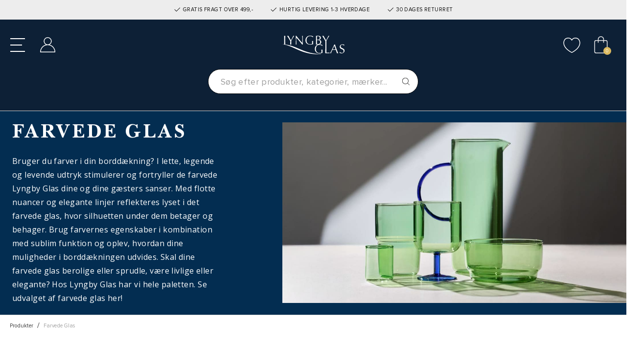

--- FILE ---
content_type: text/html;charset=UTF-8
request_url: https://www.lyngbyglasshop.com/dk/produkter/farvede-glas/
body_size: 18509
content:
<!DOCTYPE html>
<html lang="da">
<head>
<meta charset=UTF-8>

<meta http-equiv="x-ua-compatible" content="ie=edge">

<meta name="viewport" content="width=device-width, initial-scale=1">



 <title>Farvede glas | Køb Lyngby Glas i smukke farver | Se udvalget her!</title>


<meta name="description" content="Hop med p&aring; trenden - d&aelig;k bordet med glas i smukke farver. K&oslash;b farvede Lyngby vandglas, drikkeglas, vinglas mv. her! | Levering 1-3 hverdage ✔"/>
<meta name="keywords" content="Lyngby Glas"/>




<link rel="icon" type="image/png" href="/on/demandware.static/Sites-lyngbyglasshop-Site/-/default/dw8372a05b/images/favicon-196x196.png" sizes="196x196" />
<link rel="icon" type="image/png" href="/on/demandware.static/Sites-lyngbyglasshop-Site/-/default/dw65a5963c/images/favicon-96x96.png" sizes="96x96" />
<link rel="icon" type="image/png" href="/on/demandware.static/Sites-lyngbyglasshop-Site/-/default/dwe243356d/images/favicon-32x32.png" sizes="32x32" />
<link rel="icon" type="image/png" href="/on/demandware.static/Sites-lyngbyglasshop-Site/-/default/dw90772ddd/images/favicon-16x16.png" sizes="16x16" />
<link rel="icon" type="image/png" href="/on/demandware.static/Sites-lyngbyglasshop-Site/-/default/dwc4e1b9ea/images/favicon-128x128.png" sizes="128x128" />

<link rel="preconnect" href="https://fonts.gstatic.com">
<link href="https://fonts.googleapis.com/css2?family=Open+Sans:wght@300;400;600;700&display=swap" rel="stylesheet">

<link rel="stylesheet" href="https://use.typekit.net/zrz2pgj.css">



<link rel="stylesheet" href="/on/demandware.static/Sites-lyngbyglasshop-Site/-/da_DK/v1769229676040/css/global.css" />

    <link rel="stylesheet" href="/on/demandware.static/Sites-lyngbyglasshop-Site/-/da_DK/v1769229676040/css/search.css"  />








<link rel="stylesheet" href="/on/demandware.static/Sites-lyngbyglasshop-Site/-/da_DK/v1769229676040/css/skin/skin.css" />



   <script type="application/ld+json">
        {"@context":"http://schema.org/","@type":"ItemList","itemListElement":[{"@type":"ListItem","position":1,"url":"https://www.lyngbyglasshop.com/dk/produkter/shot--og-snapseglas/lyngby-glas-classic-snapseglas-6-stk.-916208m.html"},{"@type":"ListItem","position":2,"url":"https://www.lyngbyglasshop.com/dk/produkter/shot--og-snapseglas/lyngby-glas-london-snapseglas-6-stk.-27582m.html"}]}
    </script>






<!-- Google Tag Manager -->
<script>(function(w,d,s,l,i){w[l]=w[l]||[];w[l].push({'gtm.start':new Date().getTime(),event:'gtm.js'});var f=d.getElementsByTagName(s)[0],j=d.createElement(s),dl=l!='dataLayer'?'&l='+l:'';j.async=true;j.src='https://load.analy.lyngbyglasshop.com/nfpvcegi.js?st='+i+dl;f.parentNode.insertBefore(j,f);})(window,document,'script','dataLayer','KXFMF62H');</script>
<!-- End Google Tag Manager -->




<input id="codeDisable" type="hidden" value="null"/>



    <style type='text/css'>
    .embeddedServiceHelpButton .helpButton .uiButton.helpButtonDisabled { 
        display: none; 
    }
    button[embeddedService-chatHeader_chatHeader] { 
        font-size: 9px !important; 
    } 
    .embeddedServiceHelpButton .helpButton .uiButton {
        background-color: #dbb95f;
    }
    .embeddedServiceHelpButton .helpButton .uiButton:focus {
        outline: 1px solid #dbb95f;
    }
</style>
 
<script type='text/javascript' src='https://service.force.com/embeddedservice/5.0/esw.min.js'></script>
<script type='text/javascript'>
    var initESW = function(gslbBaseURL) {
        embedded_svc.settings.displayHelpButton = true; //Or false
        embedded_svc.settings.language = 'da';
        embedded_svc.settings.storageDomain = 'www.lyngbyglasshop.com';
 
        embedded_svc.settings.enabledFeatures = ['LiveAgent'];
        embedded_svc.settings.entryFeature = 'LiveAgent';
        embedded_svc.settings.defaultMinimizedText = 'START CHAT';
 
        embedded_svc.init(
            'https://fogh2020.my.salesforce.com',
            'https://fogh2020.my.salesforce-sites.com',
            gslbBaseURL,
            '00D4x0000022ZvG',
            'Chat_Support',
            {
                baseLiveAgentContentURL: 'https://c.la3-c1-ia4.salesforceliveagent.com/content/',
                deploymentId: '5724x000000HYza',
                buttonId: '5734x000000Ub0q',
                baseLiveAgentURL: 'https://d.la3-c1-ia4.salesforceliveagent.com/chat',
                eswLiveAgentDevName: 'Chat_Support',
                isOfflineSupportEnabled: false
            }
        );
    };
 
    if (!window.embedded_svc) {
        var s = document.createElement('script');
        s.setAttribute('src', 'https://fogh2020.my.salesforce.com/embeddedservice/5.0/esw.min.js');
        s.onload = function() {
            initESW(null);
        };
        document.body.appendChild(s);
    } else {
        initESW('https://service.force.com');
    }
</script>


<script>
    !function(){if(!window.klaviyo){window._klOnsite=window._klOnsite||[];try{window.klaviyo=new Proxy({},{get:function(n,i){return"push"===i?function(){var n;(n=window._klOnsite).push.apply(n,arguments)}:function(){for(var n=arguments.length,o=new Array(n),w=0;w<n;w++)o[w]=arguments[w];var t="function"==typeof o[o.length-1]?o.pop():void 0,e=new Promise((function(n){window._klOnsite.push([i].concat(o,[function(i){t&&t(i),n(i)}]))}));return e}}})}catch(n){window.klaviyo=window.klaviyo||[],window.klaviyo.push=function(){var n;(n=window._klOnsite).push.apply(n,arguments)}}}}();
</script>

    <script async type="text/javascript" src="//static.klaviyo.com/onsite/js/RuuzDH/klaviyo.js"></script>


<!--[if gt IE 9]><!-->
<script defer type="text/javascript" src="/on/demandware.static/Sites-lyngbyglasshop-Site/-/da_DK/v1769229676040/js/main.min.js"></script>

    <script defer type="text/javascript" src="/on/demandware.static/Sites-lyngbyglasshop-Site/-/da_DK/v1769229676040/js/search.min.js"
        
        >
    </script>

<!-- TrustBox script -->
    <script type="text/javascript" src="//widget.trustpilot.com/bootstrap/v5/tp.widget.bootstrap.min.js" async></script>
<!-- End TrustBox script -->
<!--<![endif]-->

<link rel="canonical" href="https://www.lyngbyglasshop.com/dk/produkter/farvede-glas/"/>


    
        
            <link rel="alternate" hreflang="da-DK" href="https://www.lyngbyglasshop.com/dk/produkter/farvede-glas/" />
        
    
    <link rel="alternate" hreflang="x-default" href="https://www.lyngbyglasshop.com" />



<script type="text/javascript">//<!--
/* <![CDATA[ (head-active_data.js) */
var dw = (window.dw || {});
dw.ac = {
    _analytics: null,
    _events: [],
    _category: "",
    _searchData: "",
    _anact: "",
    _anact_nohit_tag: "",
    _analytics_enabled: "true",
    _timeZone: "Europe/Copenhagen",
    _capture: function(configs) {
        if (Object.prototype.toString.call(configs) === "[object Array]") {
            configs.forEach(captureObject);
            return;
        }
        dw.ac._events.push(configs);
    },
	capture: function() { 
		dw.ac._capture(arguments);
		// send to CQ as well:
		if (window.CQuotient) {
			window.CQuotient.trackEventsFromAC(arguments);
		}
	},
    EV_PRD_SEARCHHIT: "searchhit",
    EV_PRD_DETAIL: "detail",
    EV_PRD_RECOMMENDATION: "recommendation",
    EV_PRD_SETPRODUCT: "setproduct",
    applyContext: function(context) {
        if (typeof context === "object" && context.hasOwnProperty("category")) {
        	dw.ac._category = context.category;
        }
        if (typeof context === "object" && context.hasOwnProperty("searchData")) {
        	dw.ac._searchData = context.searchData;
        }
    },
    setDWAnalytics: function(analytics) {
        dw.ac._analytics = analytics;
    },
    eventsIsEmpty: function() {
        return 0 == dw.ac._events.length;
    }
};
/* ]]> */
// -->
</script>
<script type="text/javascript">//<!--
/* <![CDATA[ (head-cquotient.js) */
var CQuotient = window.CQuotient = {};
CQuotient.clientId = 'bglp-lyngbyglasshop';
CQuotient.realm = 'BGLP';
CQuotient.siteId = 'lyngbyglasshop';
CQuotient.instanceType = 'prd';
CQuotient.locale = 'da_DK';
CQuotient.fbPixelId = '148906870698140';
CQuotient.activities = [];
CQuotient.cqcid='';
CQuotient.cquid='';
CQuotient.cqeid='';
CQuotient.cqlid='';
CQuotient.apiHost='api.cquotient.com';
/* Turn this on to test against Staging Einstein */
/* CQuotient.useTest= true; */
CQuotient.useTest = ('true' === 'false');
CQuotient.initFromCookies = function () {
	var ca = document.cookie.split(';');
	for(var i=0;i < ca.length;i++) {
	  var c = ca[i];
	  while (c.charAt(0)==' ') c = c.substring(1,c.length);
	  if (c.indexOf('cqcid=') == 0) {
		CQuotient.cqcid=c.substring('cqcid='.length,c.length);
	  } else if (c.indexOf('cquid=') == 0) {
		  var value = c.substring('cquid='.length,c.length);
		  if (value) {
		  	var split_value = value.split("|", 3);
		  	if (split_value.length > 0) {
			  CQuotient.cquid=split_value[0];
		  	}
		  	if (split_value.length > 1) {
			  CQuotient.cqeid=split_value[1];
		  	}
		  	if (split_value.length > 2) {
			  CQuotient.cqlid=split_value[2];
		  	}
		  }
	  }
	}
}
CQuotient.getCQCookieId = function () {
	if(window.CQuotient.cqcid == '')
		window.CQuotient.initFromCookies();
	return window.CQuotient.cqcid;
};
CQuotient.getCQUserId = function () {
	if(window.CQuotient.cquid == '')
		window.CQuotient.initFromCookies();
	return window.CQuotient.cquid;
};
CQuotient.getCQHashedEmail = function () {
	if(window.CQuotient.cqeid == '')
		window.CQuotient.initFromCookies();
	return window.CQuotient.cqeid;
};
CQuotient.getCQHashedLogin = function () {
	if(window.CQuotient.cqlid == '')
		window.CQuotient.initFromCookies();
	return window.CQuotient.cqlid;
};
CQuotient.trackEventsFromAC = function (/* Object or Array */ events) {
try {
	if (Object.prototype.toString.call(events) === "[object Array]") {
		events.forEach(_trackASingleCQEvent);
	} else {
		CQuotient._trackASingleCQEvent(events);
	}
} catch(err) {}
};
CQuotient._trackASingleCQEvent = function ( /* Object */ event) {
	if (event && event.id) {
		if (event.type === dw.ac.EV_PRD_DETAIL) {
			CQuotient.trackViewProduct( {id:'', alt_id: event.id, type: 'raw_sku'} );
		} // not handling the other dw.ac.* events currently
	}
};
CQuotient.trackViewProduct = function(/* Object */ cqParamData){
	var cq_params = {};
	cq_params.cookieId = CQuotient.getCQCookieId();
	cq_params.userId = CQuotient.getCQUserId();
	cq_params.emailId = CQuotient.getCQHashedEmail();
	cq_params.loginId = CQuotient.getCQHashedLogin();
	cq_params.product = cqParamData.product;
	cq_params.realm = cqParamData.realm;
	cq_params.siteId = cqParamData.siteId;
	cq_params.instanceType = cqParamData.instanceType;
	cq_params.locale = CQuotient.locale;
	
	if(CQuotient.sendActivity) {
		CQuotient.sendActivity(CQuotient.clientId, 'viewProduct', cq_params);
	} else {
		CQuotient.activities.push({activityType: 'viewProduct', parameters: cq_params});
	}
};
/* ]]> */
// -->
</script>

</head>
<body>




<!-- Google Tag Manager (noscript) -->
<noscript><iframe src="https://load.analy.lyngbyglasshop.com/ns.html?id=GTM-KXFMF62H" height="0" width="0" style="display:none;visibility:hidden"></iframe></noscript>
<!-- End Google Tag Manager (noscript) -->

<div class="page" data-action="Search-Show" data-querystring="cgid=produkter_farvetglas" >



<header>
    <a href="#maincontent" class="skip d-none" aria-label="G&aring; til hovedindholdet">G&aring; til hovedindholdet</a>
<a href="#footercontent" class="skip d-none" aria-label="G&aring; til footeren">G&aring; til footeren</a>

    
	 


	<div class="html-slot-container">
    
        
            <div class="header-banner slide-up d-flex flex-column justify-content-center">

<div class="container usp">
    <span class="item item-1"><svg xmlns="http://www.w3.org/2000/svg" width="16" height="16" fill="currentColor" class="bi bi-check2" viewBox="0 0 16 16"><path d="M13.854 3.646a.5.5 0 0 1 0 .708l-7 7a.5.5 0 0 1-.708 0l-3.5-3.5a.5.5 0 1 1 .708-.708L6.5 10.293l6.646-6.647a.5.5 0 0 1 .708 0z"/></svg> GRATIS FRAGT OVER 499,-</span>
    <span class="item item-2"><svg xmlns="http://www.w3.org/2000/svg" width="16" height="16" fill="currentColor" class="bi bi-check2" viewBox="0 0 16 16"><path d="M13.854 3.646a.5.5 0 0 1 0 .708l-7 7a.5.5 0 0 1-.708 0l-3.5-3.5a.5.5 0 1 1 .708-.708L6.5 10.293l6.646-6.647a.5.5 0 0 1 .708 0z"/></svg> HURTIG LEVERING 1-3 HVERDAGE</span>
    <span class="item item-3"><svg xmlns="http://www.w3.org/2000/svg" width="16" height="16" fill="currentColor" class="bi bi-check2" viewBox="0 0 16 16"><path d="M13.854 3.646a.5.5 0 0 1 0 .708l-7 7a.5.5 0 0 1-.708 0l-3.5-3.5a.5.5 0 1 1 .708-.708L6.5 10.293l6.646-6.647a.5.5 0 0 1 .708 0z"/></svg> 30 DAGES RETURRET</span>
</div>
        
    
</div>
 
	

    <nav role="navigation">
        <div class="header container cc-header-pers">
            <div class="row">
                <div class="col-12">
                    <div class="navbar-header brand d-xl-none d-flex align-items-center">
                        <a class="logo-home" href="/dk/" title="Lyngby Glas Forside">
                            <img class="logo-desktop" src="/on/demandware.static/Sites-lyngbyglasshop-Site/-/default/dw5e97407f/images/logo_white.svg" alt="Lyngby Glas" />
                        </a>
                        <div class="search search-for-mobile d-lg-block d-xl-none">
                            <div class="site-search">
    <form role="search"
          action="/dk/search"
          method="get"
          name="simpleSearch">
        <input class="form-control search-field"
               type="text"
               name="q"
               value=""
               placeholder="S&oslash;g efter produkter, kategorier, m&aelig;rker..."
               role="combobox"
               aria-describedby="search-assistive-text"
               aria-haspopup="listbox"
               aria-owns="search-results"
               aria-expanded="false"
               aria-autocomplete="list"
               aria-activedescendant=""
               aria-controls="search-results"
               aria-label="Skriv s&oslash;geord eller varenr."
               autocomplete="off" />
        <button type="reset" name="reset-button" class="fa fa-times reset-button d-none" aria-label="Fjern s&oslash;geord"></button>
        <button type="submit" name="search-button" class="fa fa-search" aria-label="S&oslash;g p&aring; ordet"></button>
        <div class="suggestions-wrapper" data-url="/on/demandware.store/Sites-lyngbyglasshop-Site/da_DK/SearchServices-GetSuggestions?q="></div>
        <input type="hidden" value="da_DK" name="lang">
    </form>
</div>
<div class="overlay-search-open"></div>

                        </div>
                    </div>
                    <div class="navbar-header">
                        <div class="row">
                            <div class="col-4 col-lg-4 d-flex align-items-center">
                                <div class="logo-desktop hidden-lg-down">
                                    <a class="logo-home" href="/dk/" title="Lyngby Glas Forside">
                                        <img class="hidden-lg-down logo-desktop" src="/on/demandware.static/Sites-lyngbyglasshop-Site/-/default/dw5e97407f/images/logo_white.svg" alt="Lyngby Glas" />
                                        <img class="d-xl-none logo-mobile" src="/on/demandware.static/Sites-lyngbyglasshop-Site/-/default/dwab39f0f4/images/logo-small.svg" alt="Lyngby Glas" />
                                    </a>
                                </div>
                                <button class="navbar-toggler d-xl-none" type="button" aria-controls="sg-navbar-collapse" aria-expanded="false" aria-label="Toggle navigation">
                                    <div class="hamburger d-xl-none">
                                        <span class="line"></span>
                                        <span class="line"></span>
                                        <span class="line"></span>
                                    </div>
                                </button>
                                <a href="/dk/account" class="account  d-xl-none">
                                    <svg class="svg-icons"><use href="/on/demandware.static/Sites-lyngbyglasshop-Site/-/da_DK/v1769229676040/images/sprite.svg#customer-login" /></svg>
                                </a>
                            </div>
                            <div class="col-4 col-lg-4 d-flex align-items-center">
                                <div class="search hidden-lg-down d-flex justify-content-end">
                                    <div class="site-search">
    <form role="search"
          action="/dk/search"
          method="get"
          name="simpleSearch">
        <input class="form-control search-field"
               type="text"
               name="q"
               value=""
               placeholder="S&oslash;g efter produkter, kategorier, m&aelig;rker..."
               role="combobox"
               aria-describedby="search-assistive-text"
               aria-haspopup="listbox"
               aria-owns="search-results"
               aria-expanded="false"
               aria-autocomplete="list"
               aria-activedescendant=""
               aria-controls="search-results"
               aria-label="Skriv s&oslash;geord eller varenr."
               autocomplete="off" />
        <button type="reset" name="reset-button" class="fa fa-times reset-button d-none" aria-label="Fjern s&oslash;geord"></button>
        <button type="submit" name="search-button" class="fa fa-search" aria-label="S&oslash;g p&aring; ordet"></button>
        <div class="suggestions-wrapper" data-url="/on/demandware.store/Sites-lyngbyglasshop-Site/da_DK/SearchServices-GetSuggestions?q="></div>
        <input type="hidden" value="da_DK" name="lang">
    </form>
</div>
<div class="overlay-search-open"></div>

                                </div>
                            </div>
                            <div class="col-4 col-lg-4 d-flex align-items-center justify-content-end">
                                <a href="/dk/account" class="account  hidden-lg-down">
                                    <svg class="svg-icons"><use href="/on/demandware.static/Sites-lyngbyglasshop-Site/-/da_DK/v1769229676040/images/sprite.svg#customer-login" /></svg>
                                </a>
                                <a href="/dk/wishlist" class="wishlist">
                                    <svg class="svg-icons"><use href="/on/demandware.static/Sites-lyngbyglasshop-Site/-/da_DK/v1769229676040/images/sprite.svg#heart" /></svg>
                                </a>
                                <div class="minicart" data-action-url="/on/demandware.store/Sites-lyngbyglasshop-Site/da_DK/Cart-MiniCartShow">
                                    <div class="minicart-total">
    <a class="minicart-link d-flex align-items-center" href="https://www.lyngbyglasshop.com/dk/cart" title="Kurv 0 varer" aria-label="Kurv 0 varer" aria-haspopup="true">
        <svg class="svg-icons"><use href="/on/demandware.static/Sites-lyngbyglasshop-Site/-/da_DK/v1769229676040/images/sprite.svg#cart" /></svg>
        <span class="minicart-quantity">
            0
        </span>
    </a>
</div>


        <div class="minicart-total d-none">
            <svg class="svg-icons"><use href="/on/demandware.static/Sites-lyngbyglasshop-Site/-/da_DK/v1769229676040/images/sprite.svg#cart" /></svg>
                <span class="minicart-quantity">
                    0
                </span>
        </div>
<div class="popover popover-bottom"></div>

                                </div>
                            </div>
                        </div>
                    </div>
                </div>
            </div>
        </div>
        <div class="col-sm-8 col-xl-12 main-menu navbar-toggleable-lg menu-toggleable-left multilevel-dropdown d-none d-xl-block cc-main-menu" id="sg-navbar-collapse">
            <div class="menu-wrapper container">
                <nav class="cc-navbar hidden-lg-down">
    <div class="cc-navbar-menu js-navbar-menu" role="navigation">
        <ul class="cc-navbar-list" role="menu">
            
                
                    
                        <li class="cc-navbar-item js-navbar-item" role="presentation" data-cgid="null">
                            
                                <a href="/dk/produkter/" id="null" class="cc-navbar-link js-navbar-link falseHighlight">
                                    
                                        Produkter
                                    
                                </a>
                            

                            
                            <div class="container-fluid cc-menu-overlay js-menu-overlay d-none">
                                <div class="container cc-menu-overlay-container js-menu-overlay-container">
                                    <div class="cc-menu-overlay-content">
                                            <div class="row cc-height-reg no-gutters">
    <div class="col-lg-12 col-xl-12">
        <div class="cc-menu-subcategories">
            <div class="row row-cols-5">
                
                        
                            
                                <div class="col">
                                
                                    <ul class="cc-menu-subcategory cc-normalize-ul">
                                        <li>
                                            
                                                
                                            
                                            <div class="cc-menu-subcategory-name-container js-menu-subcategory-name-container">
                                                
                                                    <a href="/dk/produkter/vandglas/" class="h9 cc-menu-subcategory-name js-menu-subcategory-name">Vandglas</a>
                                                
                                            </div>
                                            
                                        </li>
                                    </ul>

                                    
                                    
                                
                                </div>
                            
                                <div class="col">
                                
                                    <ul class="cc-menu-subcategory cc-normalize-ul">
                                        <li>
                                            
                                                
                                            
                                            <div class="cc-menu-subcategory-name-container js-menu-subcategory-name-container">
                                                
                                                    <a href="/dk/produkter/farvede-glas/" class="h9 cc-menu-subcategory-name js-menu-subcategory-name">Farvede Glas</a>
                                                
                                            </div>
                                            
                                        </li>
                                    </ul>

                                    
                                    
                                
                                </div>
                            
                                <div class="col">
                                
                                    <ul class="cc-menu-subcategory cc-normalize-ul">
                                        <li>
                                            
                                                
                                            
                                            <div class="cc-menu-subcategory-name-container js-menu-subcategory-name-container">
                                                
                                                    <a href="/dk/produkter/vinglas/" class="h9 cc-menu-subcategory-name js-menu-subcategory-name">Vinglas</a>
                                                
                                            </div>
                                            
                                        </li>
                                    </ul>

                                    
                                    
                                
                                </div>
                            
                                <div class="col">
                                
                                    <ul class="cc-menu-subcategory cc-normalize-ul">
                                        <li>
                                            
                                                
                                            
                                            <div class="cc-menu-subcategory-name-container js-menu-subcategory-name-container">
                                                
                                                    <a href="/dk/produkter/drinksglas/" class="h9 cc-menu-subcategory-name js-menu-subcategory-name">Drinksglas</a>
                                                
                                            </div>
                                            
                                        </li>
                                    </ul>

                                    
                                    
                                
                                </div>
                            
                                <div class="col">
                                
                                    <ul class="cc-menu-subcategory cc-normalize-ul">
                                        <li>
                                            
                                                
                                            
                                            <div class="cc-menu-subcategory-name-container js-menu-subcategory-name-container">
                                                
                                                    <a href="/dk/produkter/champagneglas/" class="h9 cc-menu-subcategory-name js-menu-subcategory-name">Champagneglas</a>
                                                
                                            </div>
                                            
                                        </li>
                                    </ul>

                                    
                                    
                                
                                </div>
                            
                                <div class="col">
                                
                                    <ul class="cc-menu-subcategory cc-normalize-ul">
                                        <li>
                                            
                                                
                                            
                                            <div class="cc-menu-subcategory-name-container js-menu-subcategory-name-container">
                                                
                                                    <a href="/dk/produkter/whisky--og-romglas/" class="h9 cc-menu-subcategory-name js-menu-subcategory-name">Whisky- & Romglas</a>
                                                
                                            </div>
                                            
                                        </li>
                                    </ul>

                                    
                                    
                                
                                </div>
                            
                                <div class="col">
                                
                                    <ul class="cc-menu-subcategory cc-normalize-ul">
                                        <li>
                                            
                                                
                                            
                                            <div class="cc-menu-subcategory-name-container js-menu-subcategory-name-container">
                                                
                                                    <a href="/dk/produkter/shot--og-snapseglas/" class="h9 cc-menu-subcategory-name js-menu-subcategory-name">Shot- & Snapseglas</a>
                                                
                                            </div>
                                            
                                        </li>
                                    </ul>

                                    
                                    
                                
                                </div>
                            
                                <div class="col">
                                
                                    <ul class="cc-menu-subcategory cc-normalize-ul">
                                        <li>
                                            
                                                
                                            
                                            <div class="cc-menu-subcategory-name-container js-menu-subcategory-name-container">
                                                
                                                    <a href="/dk/produkter/karafler/" class="h9 cc-menu-subcategory-name js-menu-subcategory-name">Karafler</a>
                                                
                                            </div>
                                            
                                        </li>
                                    </ul>

                                    
                                    
                                
                                </div>
                            
                                <div class="col">
                                
                                    <ul class="cc-menu-subcategory cc-normalize-ul">
                                        <li>
                                            
                                                
                                            
                                            <div class="cc-menu-subcategory-name-container js-menu-subcategory-name-container">
                                                
                                                    <a href="/dk/produkter/oelglas/" class="h9 cc-menu-subcategory-name js-menu-subcategory-name">Ølglas</a>
                                                
                                            </div>
                                            
                                        </li>
                                    </ul>

                                    
                                    
                                
                                </div>
                            
                        
                    </div>
            </div>
        </div>
    </div>

                                    </div>
                                </div>
                            </div>
                            
                        </li>
                    
                
                    
                        <li class="cc-navbar-item js-navbar-item" role="presentation" data-cgid="null">
                            
                                <a href="/dk/drinksopskrifter/" id="null" class="cc-navbar-link js-navbar-link nullHighlight">
                                    
                                        Drinksopskrifter
                                    
                                </a>
                            

                            
                        </li>
                    
                
                    
                        <li class="cc-navbar-item js-navbar-item" role="presentation" data-cgid="null">
                            
                                <a href="/dk/nyheder/" id="null" class="cc-navbar-link js-navbar-link falseHighlight">
                                    
                                        Nyheder
                                    
                                </a>
                            

                            
                        </li>
                    
                
                    
                        <li class="cc-navbar-item js-navbar-item" role="presentation" data-cgid="null">
                            
                                <a href="/dk/glasserier-1/" id="null" class="cc-navbar-link js-navbar-link nullHighlight">
                                    
                                        Glasserier
                                    
                                </a>
                            

                            
                            <div class="container-fluid cc-menu-overlay js-menu-overlay d-none">
                                <div class="container cc-menu-overlay-container js-menu-overlay-container">
                                    <div class="cc-menu-overlay-content">
                                            <div class="row cc-height-reg no-gutters">
    <div class="col-lg-12 col-xl-12">
        <div class="cc-menu-subcategories">
            <div class="row row-cols-5">
                
                        
                            
                                <div class="col">
                                
                                    <ul class="cc-menu-subcategory cc-normalize-ul">
                                        <li>
                                            
                                                
                                            
                                            <div class="cc-menu-subcategory-name-container js-menu-subcategory-name-container">
                                                
                                                    <a href="/dk/glasserier/eaton/" class="h9 cc-menu-subcategory-name js-menu-subcategory-name">Eaton</a>
                                                
                                            </div>
                                            
                                        </li>
                                    </ul>

                                    
                                    
                                
                                </div>
                            
                                <div class="col">
                                
                                    <ul class="cc-menu-subcategory cc-normalize-ul">
                                        <li>
                                            
                                                
                                            
                                            <div class="cc-menu-subcategory-name-container js-menu-subcategory-name-container">
                                                
                                                    <a href="/dk/glasserier/juvel/" class="h9 cc-menu-subcategory-name js-menu-subcategory-name">Juvel</a>
                                                
                                            </div>
                                            
                                        </li>
                                    </ul>

                                    
                                    
                                
                                </div>
                            
                                <div class="col">
                                
                                    <ul class="cc-menu-subcategory cc-normalize-ul">
                                        <li>
                                            
                                                
                                            
                                            <div class="cc-menu-subcategory-name-container js-menu-subcategory-name-container">
                                                
                                                    <a href="/dk/glasserier/melodia/" class="h9 cc-menu-subcategory-name js-menu-subcategory-name">Melodia</a>
                                                
                                            </div>
                                            
                                        </li>
                                    </ul>

                                    
                                    
                                
                                </div>
                            
                                <div class="col">
                                
                                    <ul class="cc-menu-subcategory cc-normalize-ul">
                                        <li>
                                            
                                                
                                            
                                            <div class="cc-menu-subcategory-name-container js-menu-subcategory-name-container">
                                                
                                                    <a href="/dk/glasserier/palermo/" class="h9 cc-menu-subcategory-name js-menu-subcategory-name">Palermo</a>
                                                
                                            </div>
                                            
                                        </li>
                                    </ul>

                                    
                                    
                                
                                </div>
                            
                                <div class="col">
                                
                                    <ul class="cc-menu-subcategory cc-normalize-ul">
                                        <li>
                                            
                                                
                                            
                                            <div class="cc-menu-subcategory-name-container js-menu-subcategory-name-container">
                                                
                                                    <a href="/dk/glasserier/torino/" class="h9 cc-menu-subcategory-name js-menu-subcategory-name">Torino</a>
                                                
                                            </div>
                                            
                                        </li>
                                    </ul>

                                    
                                    
                                
                                </div>
                            
                                <div class="col">
                                
                                    <ul class="cc-menu-subcategory cc-normalize-ul">
                                        <li>
                                            
                                                
                                            
                                            <div class="cc-menu-subcategory-name-container js-menu-subcategory-name-container">
                                                
                                                    <a href="/dk/glasserier/veneto/" class="h9 cc-menu-subcategory-name js-menu-subcategory-name">Veneto</a>
                                                
                                            </div>
                                            
                                        </li>
                                    </ul>

                                    
                                    
                                
                                </div>
                            
                                <div class="col">
                                
                                    <ul class="cc-menu-subcategory cc-normalize-ul">
                                        <li>
                                            
                                                
                                            
                                            <div class="cc-menu-subcategory-name-container js-menu-subcategory-name-container">
                                                
                                                    <a href="/dk/glasserier/zero/" class="h9 cc-menu-subcategory-name js-menu-subcategory-name">Zero</a>
                                                
                                            </div>
                                            
                                        </li>
                                    </ul>

                                    
                                    
                                
                                </div>
                            
                        
                    </div>
            </div>
        </div>
    </div>

                                    </div>
                                </div>
                            </div>
                            
                        </li>
                    
                
                    
                        <li class="cc-navbar-item js-navbar-item" role="presentation" data-cgid="null">
                            
                                <a href="/dk/tilbud/" id="null" class="cc-navbar-link js-navbar-link falseHighlight">
                                    
                                        TILBUD
                                    
                                </a>
                            

                            
                        </li>
                    
                
                    
                        <li class="cc-navbar-item js-navbar-item" role="presentation" data-cgid="null">
                            
                                <a href="/dk/om-os/" id="null" class="cc-navbar-link js-navbar-link falseHighlight">
                                    
                                        Om os
                                    
                                </a>
                            

                            
                        </li>
                    
                
            
        </ul>
    </div>
</nav>
<nav class="navbar navbar-expand-xl bg-inverse col-12 d-xl-none nav-mob-over">
    <div class="close-menu clearfix d-none">
        <div class="back pull-left js-back-menu">
            <button role="button" aria-label="Tilbage til sidste menu">
                <svg><use href="/on/demandware.static/Sites-lyngbyglasshop-Site/-/da_DK/v1769229676040/images/sprite.svg#left-arrow" /></svg>
            </button>
        </div>
    </div>
    <div class="menu-group" role="navigation">
        <ul class="nav navbar-nav nav-menu-mob" role="menu">
            
                
                    
                        <li class="nav-item dropdown" role="presentation">
                            <a href="/dk/produkter/" id="produkter" class="h9 nav-link dropdown-toggle falseHighlight" role="button" data-toggle="dropdown" aria-haspopup="true" aria-expanded="false" tabindex="0">
                                
                                    Produkter
                                
                            </a>
                            
                            <ul class="dropdown-menu" role="menu" aria-hidden="true" aria-label="produkter">
    
        
            <li class="dropdown-item" role="presentation">
                <a href="/dk/produkter/vandglas/" id="produkter_vandglas" role="menuitem" class="h9 dropdown-link" tabindex="-1">Vandglas</a>
            </li>
        
    
        
            <li class="dropdown-item" role="presentation">
                <a href="/dk/produkter/farvede-glas/" id="produkter_farvetglas" role="menuitem" class="h9 dropdown-link" tabindex="-1">Farvede Glas</a>
            </li>
        
    
        
            <li class="dropdown-item" role="presentation">
                <a href="/dk/produkter/vinglas/" id="produkter_vin" role="menuitem" class="h9 dropdown-link" tabindex="-1">Vinglas</a>
            </li>
        
    
        
            <li class="dropdown-item" role="presentation">
                <a href="/dk/produkter/drinksglas/" id="produkter_drinksglas" role="menuitem" class="h9 dropdown-link" tabindex="-1">Drinksglas</a>
            </li>
        
    
        
            <li class="dropdown-item" role="presentation">
                <a href="/dk/produkter/champagneglas/" id="produkter_champagneglas" role="menuitem" class="h9 dropdown-link" tabindex="-1">Champagneglas</a>
            </li>
        
    
        
            <li class="dropdown-item" role="presentation">
                <a href="/dk/produkter/whisky--og-romglas/" id="produkter_whisky-rom" role="menuitem" class="h9 dropdown-link" tabindex="-1">Whisky- &amp; Romglas</a>
            </li>
        
    
        
            <li class="dropdown-item" role="presentation">
                <a href="/dk/produkter/shot--og-snapseglas/" id="produkter_shot-snapseglas" role="menuitem" class="h9 dropdown-link" tabindex="-1">Shot- &amp; Snapseglas</a>
            </li>
        
    
        
            <li class="dropdown-item" role="presentation">
                <a href="/dk/produkter/karafler/" id="produkter_karafler-saet" role="menuitem" class="h9 dropdown-link" tabindex="-1">Karafler</a>
            </li>
        
    
        
            <li class="dropdown-item" role="presentation">
                <a href="/dk/produkter/oelglas/" id="produkter_oelglas" role="menuitem" class="h9 dropdown-link" tabindex="-1">&Oslash;lglas</a>
            </li>
        
    
</ul>


                        </li>
                    
                
                    
                        <li class="nav-item" role="presentation">
                            <a href="/dk/drinksopskrifter/" id="drinksopskrifter" class="h9 nav-link nullHighlight" role="link" tabindex="0">
                                
                                    Drinksopskrifter
                                
                            </a>
                        </li>
                    
                
                    
                        <li class="nav-item" role="presentation">
                            <a href="/dk/nyheder/" id="nyheder" class="h9 nav-link falseHighlight" role="link" tabindex="0">
                                
                                    Nyheder
                                
                            </a>
                        </li>
                    
                
                    
                        <li class="nav-item dropdown" role="presentation">
                            <a href="/dk/glasserier-1/" id="serier" class="h9 nav-link dropdown-toggle nullHighlight" role="button" data-toggle="dropdown" aria-haspopup="true" aria-expanded="false" tabindex="0">
                                
                                    Glasserier
                                
                            </a>
                            
                            <ul class="dropdown-menu" role="menu" aria-hidden="true" aria-label="serier">
    
        
            <li class="dropdown-item" role="presentation">
                <a href="/dk/glasserier/eaton/" id="serier_eaton" role="menuitem" class="h9 dropdown-link" tabindex="-1">Eaton</a>
            </li>
        
    
        
            <li class="dropdown-item" role="presentation">
                <a href="/dk/glasserier/juvel/" id="serier_juvel" role="menuitem" class="h9 dropdown-link" tabindex="-1">Juvel</a>
            </li>
        
    
        
            <li class="dropdown-item" role="presentation">
                <a href="/dk/glasserier/melodia/" id="serier_melodia" role="menuitem" class="h9 dropdown-link" tabindex="-1">Melodia</a>
            </li>
        
    
        
            <li class="dropdown-item" role="presentation">
                <a href="/dk/glasserier/palermo/" id="serier_palermo" role="menuitem" class="h9 dropdown-link" tabindex="-1">Palermo</a>
            </li>
        
    
        
            <li class="dropdown-item" role="presentation">
                <a href="/dk/glasserier/torino/" id="serier_torino" role="menuitem" class="h9 dropdown-link" tabindex="-1">Torino</a>
            </li>
        
    
        
            <li class="dropdown-item" role="presentation">
                <a href="/dk/glasserier/veneto/" id="serier_veneto" role="menuitem" class="h9 dropdown-link" tabindex="-1">Veneto</a>
            </li>
        
    
        
            <li class="dropdown-item" role="presentation">
                <a href="/dk/glasserier/zero/" id="serier_zero" role="menuitem" class="h9 dropdown-link" tabindex="-1">Zero</a>
            </li>
        
    
</ul>


                        </li>
                    
                
                    
                        <li class="nav-item" role="presentation">
                            <a href="/dk/tilbud/" id="tilbud" class="h9 nav-link falseHighlight" role="link" tabindex="0">
                                
                                    TILBUD
                                
                            </a>
                        </li>
                    
                
                    
                        <li class="nav-item" role="presentation">
                            <a href="/dk/om-os/" id="om_os" class="h9 nav-link falseHighlight" role="link" tabindex="0">
                                
                                    Om os
                                
                            </a>
                        </li>
                    
                
            
        </ul>
    </div>
</nav>
            </div>
        </div>
        <div class="search-mobile d-none">
            <div class="site-search">
    <form role="search"
          action="/dk/search"
          method="get"
          name="simpleSearch">
        <input class="form-control search-field"
               type="text"
               name="q"
               value=""
               placeholder="S&oslash;g efter produkter, kategorier, m&aelig;rker..."
               role="combobox"
               aria-describedby="search-assistive-text"
               aria-haspopup="listbox"
               aria-owns="search-results"
               aria-expanded="false"
               aria-autocomplete="list"
               aria-activedescendant=""
               aria-controls="search-results"
               aria-label="Skriv s&oslash;geord eller varenr."
               autocomplete="off" />
        <button type="reset" name="reset-button" class="fa fa-times reset-button d-none" aria-label="Fjern s&oslash;geord"></button>
        <button type="submit" name="search-button" class="fa fa-search" aria-label="S&oslash;g p&aring; ordet"></button>
        <div class="suggestions-wrapper" data-url="/on/demandware.store/Sites-lyngbyglasshop-Site/da_DK/SearchServices-GetSuggestions?q="></div>
        <input type="hidden" value="da_DK" name="lang">
    </form>
</div>
<div class="overlay-search-open"></div>

        </div>
    </nav>
</header>

<div role="main" id="maincontent">
<div class="overlay-menu-open"></div>

    

    



    
        <div class="topbanner-element plp-intro"  style="background-color: #032d51">
            <div class="container">
                <div class="topbanner-element__inner">
                    <div class="row">
                        <div class="col-xs-12 col-lg-7 order-lg-2">
                            <div class="topbanner-element__content">
                                <h1 class="h2 white topbanner-element__title">
                                    Farvede Glas
                                </h1>
                                <div class="h8 white">
                                    
                                        Bruger du farver i din borddækning? I lette, legende og levende udtryk stimulerer og fortryller de farvede Lyngby Glas dine og dine gæsters sanser. Med flotte nuancer og elegante linjer reflekteres lyset i det farvede glas, hvor silhuetten under dem betager og behager. Brug farvernes egenskaber i kombination med sublim funktion og oplev, hvordan dine muligheder i borddækningen udvides. Skal dine farvede glas berolige eller sprudle, være livlige eller elegante? Hos Lyngby Glas har vi hele paletten. Se udvalget af farvede glas her!
                                       
                                </div>
                            </div>
                        </div>
                        <div class="col-xs-12 col-lg-5 order-lg-1" style="padding:0px;">
                            <figure class="topbanner-element__image">
                                <img src="/on/demandware.static/-/Sites-Lyngbyglasshop/default/dwb0a251ed/farvede.jpg" alt="Farvede Glas">
                            </figure>
                        </div>
                    </div>
                </div>
            </div>
        </div>
    


<div class="container search-results">
    <div class="row">
        <div class="tab-content col-12">
            <div class="tab-pane container active" id="product-search-results" role="tabpanel" aria-labelledby="product-tab">
                    
                        <div class="row grid-header">
                            <div class="col-12 plp-breadcrumb">
                                <div class="col" role="navigation" aria-label="Breadcrumb">
                                    <ol class="breadcrumb">
                                         
                                            <li class="breadcrumb-item">
                                                
                                                    <a href="/dk/produkter/" class="breadcrumb-item-link">
                                                        Produkter
                                                    </a>
                                                
                                            </li>
                                        
                                            <li class="breadcrumb-item">
                                                
                                                    <a href="/dk/produkter/farvede-glas/" aria-current="page" class="current-page breadcrumb-item-link">
                                                        Farvede Glas
                                                    </a>
                                                
                                            </li>
                                        
                                    </ol>
                                </div>
                            </div>

                            
                                <div class="plp-shortcut col-12">
                                    <ul>
                                        
                                    </ul>
                                </div>
                            
                        <div class="result-count-container-trigger"></div>
                        <div class="col-12 result-count-container">
                            <div class="row">
                                <div class="col-12 d-xs-none col-sm-6 col-md-6 col-lg-8 col-xl-8">
                                    <div class="result-count">
                                        



    
        <span>
            2 Resultater
        </span>
    
    


                                    </div>
                                </div>
                                <div class="col-12 col-xs-12 col-sm-6 col-md-6 col-lg-4 col-xl-4">
                                    <div class="result-count">
                                        
                                            <div class="col-6 d-sm-block">
                                                
    <select name="sort-order" class="sort-order form-control" aria-label="Sorter efter">
        
            <option class="top-sellers" value="https://www.lyngbyglasshop.com/on/demandware.store/Sites-lyngbyglasshop-Site/da_DK/Search-UpdateGrid?cgid=produkter_farvetglas&amp;pmin=0%2C01&amp;srule=most-popular&amp;start=0&amp;sz=2"
                data-id="top-sellers"
                
                
            >
                Mest popul&aelig;re
            </option>
        
            <option class="best-matches" value="https://www.lyngbyglasshop.com/on/demandware.store/Sites-lyngbyglasshop-Site/da_DK/Search-UpdateGrid?cgid=produkter_farvetglas&amp;pmin=0%2C01&amp;srule=best-matches&amp;start=0&amp;sz=2"
                data-id="best-matches"
                
                
            >
                Bedst match
            </option>
        
            <option class="price-low-to-high" value="https://www.lyngbyglasshop.com/on/demandware.store/Sites-lyngbyglasshop-Site/da_DK/Search-UpdateGrid?cgid=produkter_farvetglas&amp;pmin=0%2C01&amp;srule=price-low-to-high&amp;start=0&amp;sz=2"
                data-id="price-low-to-high"
                
                
            >
                Pris, lav til h&oslash;j
            </option>
        
            <option class="price-high-to-low" value="https://www.lyngbyglasshop.com/on/demandware.store/Sites-lyngbyglasshop-Site/da_DK/Search-UpdateGrid?cgid=produkter_farvetglas&amp;pmin=0%2C01&amp;srule=price-high-to-low&amp;start=0&amp;sz=2"
                data-id="price-high-to-low"
                
                
            >
                Pris, h&oslash;j til lav
            </option>
        
    </select>



    
    

    
    

    
    

    
    

                                            </div>

                                            <div class="col-6 text-right">
                                                <button type="button" class="btn btn-outline-primary filter-results col-12">
                                                    <svg><use href="/on/demandware.static/Sites-lyngbyglasshop-Site/-/da_DK/v1769229676040/images/sprite.svg#filter" /></svg>
                                                    Alle filtre
                                                </button>
                                                <span class="d-sm-none">



    
        <span>
            2 Resultater
        </span>
    
    

</span>
                                            </div>
                                        
                                    </div>                                    
                                </div>
                            </div>
                        </div>
                            
                    
                </div>

                
                    
                    <div class="row grid-body">
                        <div class="refinement-bar col-xl-4" style="display:none !important;">
                            <div class="d-none">
                                
    <select name="sort-order" class="sort-order form-control" aria-label="Sorter efter">
        
            <option class="top-sellers" value="https://www.lyngbyglasshop.com/on/demandware.store/Sites-lyngbyglasshop-Site/da_DK/Search-UpdateGrid?cgid=produkter_farvetglas&amp;pmin=0%2C01&amp;srule=most-popular&amp;start=0&amp;sz=2"
                data-id="top-sellers"
                
                
            >
                Mest popul&aelig;re
            </option>
        
            <option class="best-matches" value="https://www.lyngbyglasshop.com/on/demandware.store/Sites-lyngbyglasshop-Site/da_DK/Search-UpdateGrid?cgid=produkter_farvetglas&amp;pmin=0%2C01&amp;srule=best-matches&amp;start=0&amp;sz=2"
                data-id="best-matches"
                
                
            >
                Bedst match
            </option>
        
            <option class="price-low-to-high" value="https://www.lyngbyglasshop.com/on/demandware.store/Sites-lyngbyglasshop-Site/da_DK/Search-UpdateGrid?cgid=produkter_farvetglas&amp;pmin=0%2C01&amp;srule=price-low-to-high&amp;start=0&amp;sz=2"
                data-id="price-low-to-high"
                
                
            >
                Pris, lav til h&oslash;j
            </option>
        
            <option class="price-high-to-low" value="https://www.lyngbyglasshop.com/on/demandware.store/Sites-lyngbyglasshop-Site/da_DK/Search-UpdateGrid?cgid=produkter_farvetglas&amp;pmin=0%2C01&amp;srule=price-high-to-low&amp;start=0&amp;sz=2"
                data-id="price-high-to-low"
                
                
            >
                Pris, h&oslash;j til lav
            </option>
        
    </select>



    
    

    
    

    
    

    
    

                            </div>
                            
<div class="filter-header">
    <div class="header-bar clearfix">
        <div class="row">
            <div class="col-6">
                <div class="result-count">
                    



    
        <span>
            2 Resultater
        </span>
    
    


                </div>
            </div>
            <div class="col-6 close-side">
                <button class="close">
                    <span>Luk</span>
                    <svg xmlns="http://www.w3.org/2000/svg" width="13.922" height="13.922"><path data-name="Tracciato 199" d="M13.92.643l-.639-.638-6.322 6.322L.637.005l-.639.638L6.32 6.965l-6.322 6.322.639.639 6.322-6.322 6.322 6.322.639-.639-6.322-6.322z" fill="#2d2d2d"/></svg>
                </button>
            </div>
        </div>
    </div>
</div>



    <div>
        <div class="secondary-bar col-12 offset-sm-4 offset-md-0 col-sm-4 col-md-12">
            <span class="h2">Filter</span>
            <button class="reset btn-reset d-none d-xl-block" data-href="/on/demandware.store/Sites-lyngbyglasshop-Site/da_DK/Search-ShowAjax?cgid=produkter_farvetglas">
                Fjern alle
            </button>
            <button class="reset btn btn-block btn-outline-primary d-block d-xl-none" data-href="/on/demandware.store/Sites-lyngbyglasshop-Site/da_DK/Search-ShowAjax?cgid=produkter_farvetglas">
                Fjern alle
            </button>
        </div>
    </div>


<div>
    <div class="refinements">
        
            <div class="card collapsible-lg refinement refinement-farve" data-pricerefinement="false">
                <div class="card-header col-sm-12">
                    <button class="title btn text-left btn-block"
                       aria-controls="refinement-farve"
                       aria-expanded="false"
                    >
                        <span>Farve</span>
                    </button>
                    <h2 aria-label="Farve" class="d-none">Farve</h2>
                </div>
                <div class="card-body content value" id="refinement-farve" data-pricerefinement="false">
                    
                    

                    
                    
                        <ul class="values content">
    
        
            <li class="color-attribute ">
    <button data-href="/on/demandware.store/Sites-lyngbyglasshop-Site/da_DK/Search-ShowAjax?cgid=produkter_farvetglas&amp;pmin=0%2c01&amp;prefn1=color&amp;prefv1=Mix" class="d-flex align-items-center">
         
            <i class="rv-square"></i>
        
        <span class="swatch-circle-XXXXXX swatch-circle color-value swatch-mark
              
              "
        >
        </span>
        <span id="swatch-circle-XXXXXX-assistive" class="sr-only selected-assistive-text">
            
            Filtrer efter Farve: Mix
        </span>
        <span class="color-name">Mix</span>
    </button>
</li>
        
    
</ul>

                    

                    
                    
                </div>
            </div>
        
            <div class="card collapsible-lg refinement refinement-p&aring;-lager-online-" data-pricerefinement="false">
                <div class="card-header col-sm-12">
                    <button class="title btn text-left btn-block"
                       aria-controls="refinement-p&aring;-lager-online-"
                       aria-expanded="false"
                    >
                        <span>P&aring; lager online?</span>
                    </button>
                    <h2 aria-label="P&aring; lager online?" class="d-none">P&aring; lager online?</h2>
                </div>
                <div class="card-body content value" id="refinement-p&aring;-lager-online-" data-pricerefinement="false">
                    
                    

                    
                    
                        <ul class="values content">
    
        
            <li class="col-sm-4 col-md-12 ">
    <button data-href="/on/demandware.store/Sites-lyngbyglasshop-Site/da_DK/Search-ShowAjax?cgid=produkter_farvetglas&amp;pmin=0%2c01&amp;prefn1=viInventoryAvailable&amp;prefv1=Ja" class="" >
        
        
            <i class="rv-square"></i>
        

        
        <span class="" aria-hidden="true">
            Ja
        </span>

        <span class="sr-only selected-assistive-text">
            
            Filtrer efter P&aring; lager online?: Ja
        </span>
    </button>
</li>
        
    
        
            <li class="col-sm-4 col-md-12 ">
    <button data-href="/on/demandware.store/Sites-lyngbyglasshop-Site/da_DK/Search-ShowAjax?cgid=produkter_farvetglas&amp;pmin=0%2c01&amp;prefn1=viInventoryAvailable&amp;prefv1=Nej" class="" >
        
        
            <i class="rv-square"></i>
        

        
        <span class="" aria-hidden="true">
            Nej
        </span>

        <span class="sr-only selected-assistive-text">
            
            Filtrer efter P&aring; lager online?: Nej
        </span>
    </button>
</li>
        
    
</ul>

                    

                    
                    
                </div>
            </div>
        
            <div class="card collapsible-lg refinement refinement-pris" data-pricerefinement="true">
                <div class="card-header col-sm-12">
                    <button class="title btn text-left btn-block"
                       aria-controls="refinement-pris"
                       aria-expanded="false"
                    >
                        <span>Pris</span>
                    </button>
                    <h2 aria-label="Pris" class="d-none">Pris</h2>
                </div>
                <div class="card-body content value" id="refinement-pris" data-pricerefinement="true">
                    
                    

                    
                    

                    
                    
                        <ul class="values content">
    
        <li class="col-sm-4 col-md-12">
            <button data-href="/on/demandware.store/Sites-lyngbyglasshop-Site/da_DK/Search-ShowAjax?cgid=produkter_farvetglas&amp;pmin=300%2c00&amp;pmax=500%2c00" class="price-refinements301kr-500kr">
                
                    <i class="rv-square"></i>
                

                <span class="" aria-hidden="true">
                    301 kr. - 500 kr.
                </span>
                <span class="sr-only selected-assistive-text">
                    
                    Filtrer efter Pris: 301 kr. - 500 kr.
                </span>
            </button>
        </li>
    
</ul>

                    
                </div>
            </div>
        
    </div>
</div>

                            <div class="col-12">
                                <button class="viewresult">
                                    <span>Se resultater</span>
                                </button>
                            </div>
                        </div>

                        <div class="results-column col-sm-12 col-xl-12">
                             
                             <div class="row filter-bar d-lg-none">
                                 <ul>
    
</ul>

                             </div>

                             
                             <div class="row product-grid" itemtype="http://schema.org/SomeProducts" itemid="#product">
                                 
    
    
        
    
        
    
        
    
        
    
        
    
        
    
        
            
        
    
        
    
        
    
        
    
        
    
        
    
        
    
        
    
        
    
        
    
        
    
        
    
        
    
        
    
        
    
        
    
        
    
    <div class="col-6 col-sm-4">
        <!-- CQuotient Activity Tracking (viewCategory-cquotient.js) -->
<script type="text/javascript">//<!--
/* <![CDATA[ */
(function(){
try {
    if(window.CQuotient) {
	var cq_params = {};
	
	cq_params.cookieId = window.CQuotient.getCQCookieId();
	cq_params.userId = window.CQuotient.getCQUserId();
	cq_params.emailId = CQuotient.getCQHashedEmail();
	cq_params.loginId = CQuotient.getCQHashedLogin();
	cq_params.accumulate = true;
	cq_params.products = [{
	    id: '916208m',
	    sku: ''
	}];
	cq_params.categoryId = 'produkter_farvetglas';
	cq_params.refinements = '[{\"name\":\"priceMin\",\"value\":\"0.01\"},{\"name\":\"priceMax\",\"value\":\"null\"},{\"name\":\"curr\",\"value\":\"DKK\"},{\"name\":\"Category\",\"value\":\"produkter_farvetglas\"}]';
	cq_params.personalized = 'false';
	cq_params.sortingRule = 'most-popular';
	cq_params.imageUUID = '__UNDEFINED__';
	cq_params.realm = "BGLP";
	cq_params.siteId = "lyngbyglasshop";
	cq_params.instanceType = "prd";
	cq_params.queryLocale = "da_DK";
	cq_params.locale = window.CQuotient.locale;
	
	if(window.CQuotient.sendActivity)
	    window.CQuotient.sendActivity(CQuotient.clientId, 'viewCategory', cq_params);
	else
	    window.CQuotient.activities.push({
	    	activityType: 'viewCategory',
	    	parameters: cq_params
	    });
  }
} catch(err) {}
})();
/* ]]> */
// -->
</script>
<script type="text/javascript">//<!--
/* <![CDATA[ (viewCategoryProduct-active_data.js) */
(function(){
try {
	if (dw.ac) {
		var search_params = {};
		search_params.persd = 'false';
		search_params.refs = '[{\"name\":\"priceMin\",\"value\":\"0.01\"},{\"name\":\"priceMax\",\"value\":\"null\"},{\"name\":\"curr\",\"value\":\"DKK\"},{\"name\":\"Category\",\"value\":\"produkter_farvetglas\"}]';
		search_params.sort = 'most-popular';
		search_params.imageUUID = '';
		search_params.searchID = 'b51aee6d-b9b9-4372-8972-cf00a0bf745e';
		search_params.locale = 'da_DK';
		search_params.queryLocale = 'da_DK';
		search_params.showProducts = 'true';
		dw.ac.applyContext({category: "produkter_farvetglas", searchData: search_params});
		if (typeof dw.ac._scheduleDataSubmission === "function") {
			dw.ac._scheduleDataSubmission();
		}
	}
} catch(err) {}
})();
/* ]]> */
// -->
</script>
<script type="text/javascript">//<!--
/* <![CDATA[ (viewProduct-active_data.js) */
dw.ac._capture({id: "916208m", type: "searchhit"});
/* ]]> */
// -->
</script>
            

<div class="product" data-pid="916208m">
    <div class="product-tile">
    <div class="product-tile-image">

        <!-- dwMarker="product" dwContentID="011c3b6f34b72ef96ec5db4224" -->
        <div class="image-container">
    <a href="/dk/produkter/shot--og-snapseglas/lyngby-glas-classic-snapseglas-6-stk.-916208m.html">
        <div class="tile-image">
            <picture>
    <!--[if IE 9]><video style="display: none;"><![endif]-->
        <source data-srcset="https://www.lyngbyglasshop.com/dw/image/v2/BGLP_PRD/on/demandware.static/-/Sites-FH_master_catalog/default/dw3da636d0/images/PNG/9/916208.png?sw=400 1x,https://www.lyngbyglasshop.com/dw/image/v2/BGLP_PRD/on/demandware.static/-/Sites-FH_master_catalog/default/dw3da636d0/images/PNG/9/916208.png?sw=800 2x"
                media="(max-width: 767px)">
        <source data-srcset="https://www.lyngbyglasshop.com/dw/image/v2/BGLP_PRD/on/demandware.static/-/Sites-FH_master_catalog/default/dw3da636d0/images/PNG/9/916208.png?sw=400 1x,https://www.lyngbyglasshop.com/dw/image/v2/BGLP_PRD/on/demandware.static/-/Sites-FH_master_catalog/default/dw3da636d0/images/PNG/9/916208.png?sw=800 2x"
                media="(max-width: 1199px) and (min-width: 768px)">
        <source data-srcset="https://www.lyngbyglasshop.com/dw/image/v2/BGLP_PRD/on/demandware.static/-/Sites-FH_master_catalog/default/dw3da636d0/images/PNG/9/916208.png?sw=400 1x,https://www.lyngbyglasshop.com/dw/image/v2/BGLP_PRD/on/demandware.static/-/Sites-FH_master_catalog/default/dw3da636d0/images/PNG/9/916208.png?sw=800 2x"
                media="(min-width: 1200px)">
    <!--[if IE 9]></video><![endif]-->

    <img
       src="[data-uri]"
       data-src="https://www.lyngbyglasshop.com/dw/image/v2/BGLP_PRD/on/demandware.static/-/Sites-FH_master_catalog/default/dw3da636d0/images/PNG/9/916208.png?sw=400"
       alt="Classic Snapseglas 6 stk."
       title="Classic Snapseglas 6 stk."
       class="b-lazyload"
    />
</picture>
        </div>
    </a>
    
        <a class="quickview hidden-sm-down d-none" href="/on/demandware.store/Sites-lyngbyglasshop-Site/da_DK/Product-ShowQuickView?pid=916208m"
           data-toggle="modal"
           data-target="#quickViewModal"
           title="Hurtigvisning af Classic Snapseglas 6 stk."
           aria-label="Hurtigvisning af Classic Snapseglas 6 stk."
        >
            <span class="fa-stack fa-lg">
                <i class="fa fa-circle fa-inverse fa-stack-2x"></i>
                <i class="fa fa-expand fa-stack-1x"></i>
            </span>
        </a>
    
</div>


        
        
        
        

        <p class="add-to-wishlist" data-href="/on/demandware.store/Sites-lyngbyglasshop-Site/da_DK/Wishlist-AddProduct">
            <svg xmlns="http://www.w3.org/2000/svg" width="16" height="16" fill="currentColor" class="bi bi-heart" viewBox="0 0 16 16">
                <path d="m8 2.748-.717-.737C5.6.281 2.514.878 1.4 3.053c-.523 1.023-.641 2.5.314 4.385.92 1.815 2.834 3.989 6.286 6.357 3.452-2.368 5.365-4.542 6.286-6.357.955-1.886.838-3.362.314-4.385C13.486.878 10.4.28 8.717 2.01L8 2.748zM8 15C-7.333 4.868 3.279-3.04 7.824 1.143c.06.055.119.112.176.171a3.12 3.12 0 0 1 .176-.17C12.72-3.042 23.333 4.867 8 15z"></path>
            </svg>
        </p>
    </div>
    <div class="tile-body">
        
            <div class="color-swatches ">
    <div class="swatches">
        
            
                
                    <a href="/dk/produkter/shot--og-snapseglas/lyngby-glas-classic-snapseglas-6-stk.-916208m.html?dwvar_916208m_color=Assorterede">
                        <span class="swatch-circle-XXXXXX swatch-plp" aria-hidden="true"></span>
                        <span class="sr-only">Assorterede</span>
                    </a>
                
                
            
        
    </div>
</div>

        

        
            <!-- 
            <a class="quickview quickview-brand hidden-lg-down" href="/on/demandware.store/Sites-lyngbyglasshop-Site/da_DK/Product-ShowQuickView?pid=916208m"
                data-toggle="modal"
                data-target="#quickViewModal"
                title="Hurtigvisning af Classic Snapseglas 6 stk."
                aria-label="Hurtigvisning af Classic Snapseglas 6 stk."
                >
                <svg><use href="/on/demandware.static/Sites-lyngbyglasshop-Site/-/da_DK/v1769229676040/images/sprite.svg#cart" /></svg>
            </a>
            -->
            <div class="row brand-box">
                <div class="col-12">
                    <a class="h7 main-color" href="">
                        Lyngby Glas
                    </a>
                </div>
            </div>
        

        <div class="pdp-link">
    
        <a class="link h8 main-color" href="/dk/produkter/shot--og-snapseglas/lyngby-glas-classic-snapseglas-6-stk.-916208m.html">Classic Snapseglas 6 stk.</a>
    
</div>


        
        
            
    <div class="price">
        
        <span>
    

    
    <span class="h5 sales">
        
        
        
            <span class="text">Pris</span> <span class="value" content="379.95">
        
        379,95 kr.


        </span>
    </span>

    
        <del>
            <span class="strike-through list h5">
                <span class="value special d-none d-lg-block" content="379.95">
                    &nbsp;
                    <span class="sr-only">&nbsp;</span>
                </span>
            </span>
        </del>
    
</span>

    </div>


        

    </div>
    <!-- END_dwmarker -->
</div>

</div>

        
    </div>

    
    
        
    
        
    
        
    
        
            
        
    
        
    
        
    
        
    
        
    
        
    
        
    
        
    
        
    
        
    
        
    
        
    
        
    
        
    
        
    
    <div class="col-6 col-sm-4">
        <!-- CQuotient Activity Tracking (viewCategory-cquotient.js) -->
<script type="text/javascript">//<!--
/* <![CDATA[ */
(function(){
try {
    if(window.CQuotient) {
	var cq_params = {};
	
	cq_params.cookieId = window.CQuotient.getCQCookieId();
	cq_params.userId = window.CQuotient.getCQUserId();
	cq_params.emailId = CQuotient.getCQHashedEmail();
	cq_params.loginId = CQuotient.getCQHashedLogin();
	cq_params.accumulate = true;
	cq_params.products = [{
	    id: '27582m',
	    sku: ''
	}];
	cq_params.categoryId = 'produkter_farvetglas';
	cq_params.refinements = '[{\"name\":\"priceMin\",\"value\":\"0.01\"},{\"name\":\"priceMax\",\"value\":\"null\"},{\"name\":\"curr\",\"value\":\"DKK\"},{\"name\":\"Category\",\"value\":\"produkter_farvetglas\"}]';
	cq_params.personalized = 'false';
	cq_params.sortingRule = 'most-popular';
	cq_params.imageUUID = '__UNDEFINED__';
	cq_params.realm = "BGLP";
	cq_params.siteId = "lyngbyglasshop";
	cq_params.instanceType = "prd";
	cq_params.queryLocale = "da_DK";
	cq_params.locale = window.CQuotient.locale;
	
	if(window.CQuotient.sendActivity)
	    window.CQuotient.sendActivity(CQuotient.clientId, 'viewCategory', cq_params);
	else
	    window.CQuotient.activities.push({
	    	activityType: 'viewCategory',
	    	parameters: cq_params
	    });
  }
} catch(err) {}
})();
/* ]]> */
// -->
</script>
<script type="text/javascript">//<!--
/* <![CDATA[ (viewCategoryProduct-active_data.js) */
(function(){
try {
	if (dw.ac) {
		var search_params = {};
		search_params.persd = 'false';
		search_params.refs = '[{\"name\":\"priceMin\",\"value\":\"0.01\"},{\"name\":\"priceMax\",\"value\":\"null\"},{\"name\":\"curr\",\"value\":\"DKK\"},{\"name\":\"Category\",\"value\":\"produkter_farvetglas\"}]';
		search_params.sort = 'most-popular';
		search_params.imageUUID = '';
		search_params.searchID = 'b51aee6d-b9b9-4372-8972-cf00a0bf745e';
		search_params.locale = 'da_DK';
		search_params.queryLocale = 'da_DK';
		search_params.showProducts = 'true';
		dw.ac.applyContext({category: "produkter_farvetglas", searchData: search_params});
		if (typeof dw.ac._scheduleDataSubmission === "function") {
			dw.ac._scheduleDataSubmission();
		}
	}
} catch(err) {}
})();
/* ]]> */
// -->
</script>
<script type="text/javascript">//<!--
/* <![CDATA[ (viewProduct-active_data.js) */
dw.ac._capture({id: "27582m", type: "searchhit"});
/* ]]> */
// -->
</script>
            

<div class="product" data-pid="27582m">
    <div class="product-tile">
    <div class="product-tile-image">

        <!-- dwMarker="product" dwContentID="74ce23a006b3d9a020043cd0ee" -->
        <div class="image-container">
    <a href="/dk/produkter/shot--og-snapseglas/lyngby-glas-london-snapseglas-6-stk.-27582m.html">
        <div class="tile-image">
            <picture>
    <!--[if IE 9]><video style="display: none;"><![endif]-->
        <source data-srcset="https://www.lyngbyglasshop.com/dw/image/v2/BGLP_PRD/on/demandware.static/-/Sites-FH_master_catalog/default/dw4551dd53/images/PNG/2/27582.png?sw=400 1x,https://www.lyngbyglasshop.com/dw/image/v2/BGLP_PRD/on/demandware.static/-/Sites-FH_master_catalog/default/dw4551dd53/images/PNG/2/27582.png?sw=800 2x"
                media="(max-width: 767px)">
        <source data-srcset="https://www.lyngbyglasshop.com/dw/image/v2/BGLP_PRD/on/demandware.static/-/Sites-FH_master_catalog/default/dw4551dd53/images/PNG/2/27582.png?sw=400 1x,https://www.lyngbyglasshop.com/dw/image/v2/BGLP_PRD/on/demandware.static/-/Sites-FH_master_catalog/default/dw4551dd53/images/PNG/2/27582.png?sw=800 2x"
                media="(max-width: 1199px) and (min-width: 768px)">
        <source data-srcset="https://www.lyngbyglasshop.com/dw/image/v2/BGLP_PRD/on/demandware.static/-/Sites-FH_master_catalog/default/dw4551dd53/images/PNG/2/27582.png?sw=400 1x,https://www.lyngbyglasshop.com/dw/image/v2/BGLP_PRD/on/demandware.static/-/Sites-FH_master_catalog/default/dw4551dd53/images/PNG/2/27582.png?sw=800 2x"
                media="(min-width: 1200px)">
    <!--[if IE 9]></video><![endif]-->

    <img
       src="[data-uri]"
       data-src="https://www.lyngbyglasshop.com/dw/image/v2/BGLP_PRD/on/demandware.static/-/Sites-FH_master_catalog/default/dw4551dd53/images/PNG/2/27582.png?sw=400"
       alt="London Snapseglas 6 stk."
       title="London Snapseglas 6 stk."
       class="b-lazyload"
    />
</picture>
        </div>
    </a>
    
        <a class="quickview hidden-sm-down d-none" href="/on/demandware.store/Sites-lyngbyglasshop-Site/da_DK/Product-ShowQuickView?pid=27582m"
           data-toggle="modal"
           data-target="#quickViewModal"
           title="Hurtigvisning af London Snapseglas 6 stk."
           aria-label="Hurtigvisning af London Snapseglas 6 stk."
        >
            <span class="fa-stack fa-lg">
                <i class="fa fa-circle fa-inverse fa-stack-2x"></i>
                <i class="fa fa-expand fa-stack-1x"></i>
            </span>
        </a>
    
</div>


        
        
        
        

        <p class="add-to-wishlist" data-href="/on/demandware.store/Sites-lyngbyglasshop-Site/da_DK/Wishlist-AddProduct">
            <svg xmlns="http://www.w3.org/2000/svg" width="16" height="16" fill="currentColor" class="bi bi-heart" viewBox="0 0 16 16">
                <path d="m8 2.748-.717-.737C5.6.281 2.514.878 1.4 3.053c-.523 1.023-.641 2.5.314 4.385.92 1.815 2.834 3.989 6.286 6.357 3.452-2.368 5.365-4.542 6.286-6.357.955-1.886.838-3.362.314-4.385C13.486.878 10.4.28 8.717 2.01L8 2.748zM8 15C-7.333 4.868 3.279-3.04 7.824 1.143c.06.055.119.112.176.171a3.12 3.12 0 0 1 .176-.17C12.72-3.042 23.333 4.867 8 15z"></path>
            </svg>
        </p>
    </div>
    <div class="tile-body">
        
            <div class="color-swatches ">
    <div class="swatches">
        
            
                
                    <a href="/dk/produkter/shot--og-snapseglas/lyngby-glas-london-snapseglas-6-stk.-27582m.html?dwvar_27582m_color=Assorterede">
                        <span class="swatch-circle-XXXXXX swatch-plp" aria-hidden="true"></span>
                        <span class="sr-only">Assorterede</span>
                    </a>
                
                
            
        
    </div>
</div>

        

        
            <!-- 
            <a class="quickview quickview-brand hidden-lg-down" href="/on/demandware.store/Sites-lyngbyglasshop-Site/da_DK/Product-ShowQuickView?pid=27582m"
                data-toggle="modal"
                data-target="#quickViewModal"
                title="Hurtigvisning af London Snapseglas 6 stk."
                aria-label="Hurtigvisning af London Snapseglas 6 stk."
                >
                <svg><use href="/on/demandware.static/Sites-lyngbyglasshop-Site/-/da_DK/v1769229676040/images/sprite.svg#cart" /></svg>
            </a>
            -->
            <div class="row brand-box">
                <div class="col-12">
                    <a class="h7 main-color" href="">
                        Lyngby Glas
                    </a>
                </div>
            </div>
        

        <div class="pdp-link">
    
        <a class="link h8 main-color" href="/dk/produkter/shot--og-snapseglas/lyngby-glas-london-snapseglas-6-stk.-27582m.html">London Snapseglas 6 stk.</a>
    
</div>


        
        
            
    <div class="price">
        
        <span>
    

    
    <span class="h5 sales">
        
        
        
            <span class="text">Pris</span> <span class="value" content="429.95">
        
        429,95 kr.


        </span>
    </span>

    
        <del>
            <span class="strike-through list h5">
                <span class="value special d-none d-lg-block" content="429.95">
                    &nbsp;
                    <span class="sr-only">&nbsp;</span>
                </span>
            </span>
        </del>
    
</span>

    </div>


        

    </div>
    <!-- END_dwmarker -->
</div>

</div>

        
    </div>



<div class="col-12 grid-footer"
     data-sort-options="{&quot;options&quot;:[{&quot;displayName&quot;:&quot;Mest popul&aelig;re&quot;,&quot;id&quot;:&quot;top-sellers&quot;,&quot;url&quot;:&quot;https://www.lyngbyglasshop.com/on/demandware.store/Sites-lyngbyglasshop-Site/da_DK/Search-UpdateGrid?cgid=produkter_farvetglas&amp;pmin=0%2C01&amp;srule=most-popular&amp;start=0&amp;sz=2&quot;},{&quot;displayName&quot;:&quot;Bedst match&quot;,&quot;id&quot;:&quot;best-matches&quot;,&quot;url&quot;:&quot;https://www.lyngbyglasshop.com/on/demandware.store/Sites-lyngbyglasshop-Site/da_DK/Search-UpdateGrid?cgid=produkter_farvetglas&amp;pmin=0%2C01&amp;srule=best-matches&amp;start=0&amp;sz=2&quot;},{&quot;displayName&quot;:&quot;Pris, lav til h&oslash;j&quot;,&quot;id&quot;:&quot;price-low-to-high&quot;,&quot;url&quot;:&quot;https://www.lyngbyglasshop.com/on/demandware.store/Sites-lyngbyglasshop-Site/da_DK/Search-UpdateGrid?cgid=produkter_farvetglas&amp;pmin=0%2C01&amp;srule=price-low-to-high&amp;start=0&amp;sz=2&quot;},{&quot;displayName&quot;:&quot;Pris, h&oslash;j til lav&quot;,&quot;id&quot;:&quot;price-high-to-low&quot;,&quot;url&quot;:&quot;https://www.lyngbyglasshop.com/on/demandware.store/Sites-lyngbyglasshop-Site/da_DK/Search-UpdateGrid?cgid=produkter_farvetglas&amp;pmin=0%2C01&amp;srule=price-high-to-low&amp;start=0&amp;sz=2&quot;}],&quot;ruleId&quot;:&quot;most-popular&quot;}"
     data-page-size="30.0"
     data-page-number="0"
>
    
    

    <input type="hidden" class="permalink" value="https://www.lyngbyglasshop.com/dk/produkter/farvede-glas/?pmin=0%2C01&amp;start=0&amp;sz=30" />
    
        <input type="hidden" class="category-id" value="produkter_farvetglas" />
    
</div>

                             </div>
                        </div>
                    </div>
                
            </div>
            
            <div class="tab-pane container" id="content-search-results-pane" role="tabpanel" aria-labelledby="articles-tab">
                

                <div id="content-search-results" class="offset-xl-3"></div>
            </div>

        </div>
    </div>
</div>


    <div class="plp-outro">
        <div class="container">
            <div class="row">
                <div class="col-12 col-md-8 offset-md-2 col-xl-9 offset-xl-3">
                    <div class="row">
                        <div class="col-12 col-xl-9 text-box">
                            <div class="h8 dark-grey">
                                <h2>Farvede glas: en trend, der er kommet for at blive</h2>

<p>I de seneste &aring;r har farvede glas v&aelig;ret p&aring; mode, og interessen er kun for opadg&aring;ende. Derfor er Lyngby Glas klar med en forudsigelse: De farvede glas er kommet for at blive &ndash; og heldigvis for det.</p>

<p>Med et farverigt glasudvalg kan du, nemt og billigt, bringe liv og charme ind i dit hjem. Skru op og ned for intensiteten p&aring; middagsbordet og skab stemninger, der indbyder til hygge og velv&aelig;re.</p>

<p>Farvede glas g&oslash;r din bordd&aelig;kning personlig, og med hver farve deles en lille fort&aelig;lling om dig og din stil.</p>

<p>Pr&oslash;v at forestille dig et bord med sprudlende farver af glas. Det kunne v&aelig;re en kombination af drikkeglas fra <a href="https://www.lyngbyglasshop.com/dk/serier/torino/">Lyngby Glas Torino-serien</a> og forskelligfarvede <a href="https://www.lyngbyglasshop.com/dk/produkter/shot--og-snapseglas/">snapseglas</a>. I m&oslash;det mellem farverne skabes en visuel oplevelse, som inviterer til smil, gl&aelig;de og gode samtaler.</p>

<p>Vis hvem du er, og g&oslash;r dit hjem farverigt med farvede glas fra Lyngby Glas.</p>

<h2>Farvede glas til hverdag og fest</h2>

<p>Vi har et stort udvalg af farvede glas, der g&oslash;r dine m&aring;ltider og fester til farvestr&aring;lende oplevelser, hvor gl&aelig;de og sk&oslash;nhed dominerer.</p>

<ul>
	<li>
	<h3>Farvede vandglas</h3>
	</li>
</ul>

<p>Tag et l&aelig;kkert glas vand med p&aring; terrassen og oplev, hvordan solens lys farver vandet, der kaster levende silhuetter. I <a href="https://www.lyngbyglasshop.com/dk/serier/sorrento/">Lyngby Glas Sorrento</a>-serien f&aring;r du bl.a. gennemfarvede <a href="https://www.lyngbyglasshop.com/dk/produkter/vandglas/">vandglas</a> med m&oslash;nstre, der forst&aelig;rker den visuelle oplevelse. Med flotte farver som pink, gr&oslash;n, bl&aring; og amber l&oslash;ftes sanseoplevelsen.</p>

<ul>
	<li>
	<h3>Farvede cocktailglas</h3>
	</li>
</ul>

<p>Er du en haj med en shaker? Eller starter du bedst weekenden med en god sjus? Tag dine drinksoplevelser til n&aelig;ste niveau med farvede cocktailglas fra Lyngby Glas. I m&oslash;det mellem drink og <a href="https://www.lyngbyglasshop.com/dk/produkter/drinksglas">cocktailglas</a> skabes en festlig stemning, der smitter af p&aring; fest og g&aelig;st.</p>

<ul>
	<li>
	<h3>Farvede vinglas</h3>
	</li>
</ul>

<p>Giv din vin et elegant og kunstnerisk touch. De dekorative farvede <a href="https://www.lyngbyglasshop.com/dk/produkter/vinglas/">vinglas</a> giver en helt s&aelig;rlig stemning til middagsbordet, hvor du kan eksperimentere med nye koncepter og fortolkninger i din bordd&aelig;kning. L&aelig;s med i n&aelig;ste afsnit, hvor vi giver inspiration til dig, der gerne vil d&aelig;kke bordet med flotte, personlige farver.</p>

<h2>3 tips: S&aring;dan d&aelig;kker du bordet med farvede glas</h2>

<p>I de seneste &aring;r har mange danske hjem taget flere farver til sig &ndash; dette g&aelig;lder ogs&aring; p&aring; spisebordet, som mange kl&aelig;der i sk&oslash;nne farvetemaer. Har du overvejet at bruge flere farver i din bordd&aelig;kning? Men ved du ikke, hvor du skal starte?</p>

<p>Kom godt i gang med dit farverige eventyr. Vi giver dig tre r&aring;d, som du kan bruge til inspiration: &nbsp;</p>

<ol>
	<li><strong>Det enkle fremmer ofte den farverige sk&oslash;nhed:</strong> Det kan virke fristende at fylde bordet med flot, farverigt service &ndash; s&aelig;rligt, n&aring;r g&aelig;sterne skal fork&aelig;les. Men farver har brug for plads, n&aring;r de skal str&aring;le. Derfor opn&aring;r du ofte det bedste resultat, hvis du begr&aelig;nser dig lidt. Det handler om at finde den rette balance, s&aring; dit farverige service kommer til sin ret og skaber en behagelig atmosf&aelig;re ved middagsbordet.&nbsp;</li>
	<li><strong>Find et tema og hold dig til det:</strong> Ikke alle farver spiller lige godt sammen, og derfor er det ofte en god id&eacute; at finde et farvetema, der udg&oslash;res af to-tre farver, som du mener, matcher godt sammen. Med Lyngby Glas&rsquo; farver kan du nemt udv&aelig;lge farver p&aring; tv&aelig;rs af vores serier, der spiller godt sammen. Leg med tanken om, hvordan Torino-seriens og Sorrento-seriens farveunivers ville tage sig ud p&aring; dit middagsbord.</li>
	<li><strong>Lad farverne st&aring; i centrum:</strong> N&aring;r man if&oslash;rer sig farverigt t&oslash;j, &oslash;nsker man sj&aelig;ldent at blende i med baggrunden. Det samme g&aelig;lder for farverigt service. Placer glassene, s&aring; de er i fokus. Det kan v&aelig;re bag tallerkenen eller i en elegant linje hen over bordet. Vores glas-serier findes i forskellige h&oslash;jder, hvilket ogs&aring; kan bruges med god effekt. Brug fx de farvede glas p&aring; fod i samspil med de lavere vandglas, og skab flotte kontraster.&nbsp;</li>
</ol>

<p>F&oslash;ler du dig lidt bedre kl&aelig;dt p&aring; til at d&aelig;kke bordet med farver? G&aring; p&aring; opdagelse, leg med farverige tanker og lad kreativiteten flyde &ndash; vi har farvede glas, der tager bordd&aelig;kningen til nye h&oslash;jder.</p>

<h2>Kan farvede glas fra Lyngby Glas vaskes i opvaskemaskinen?</h2>

<p>Ja, alle vores farvede glas t&aring;ler opvaskemaskine, s&aring; der er ingen undskyldninger for at lade glassene st&aring; i skabet &ndash; heller ikke n&aring;r hele familien rykker ind.</p>

<p>De farvede glas fra Lyngby Glas er lavet i st&aelig;rke materialer. Husk altid at l&aelig;se vaskeanvisningen p&aring; emballagen, inden du vasker dine glas f&oslash;rste gang.</p>

<h2>K&oslash;b farvede glas online hos Lyngbyglasshop.com</h2>

<p>Vil du g&oslash;re din bordd&aelig;kning og samling af glas mere farverig? S&aring; er du kommet til det helt rette sted. Med vores farvede glasserier, som Sorrento og Torino, samt mange andre farverige muligheder finder du pr&aelig;cis det udtryk, der passer til dig og din stil.</p>

<p>Find dine favoritter og k&oslash;b dem allerede i dag. Vi fremsender kvit og frit, n&aring;r du handler for mere end 499,-. Din bestilling er fremme i l&oslash;bet af 1-3 hverdage, s&aring; du nemt n&aring;r at blive klar til n&aelig;ste festlige anledning.</p>

<p>Med vores flotte, men billige, farvede glas har du st&aelig;rke glas, der beriger dit bord og hum&oslash;r. Vi gl&aelig;der os til at hj&aelig;lpe dig i m&aring;l med din farverige bordd&aelig;kning.&nbsp;</p>
                            </div>
                        </div>
                    </div>
                </div>
            </div>
        </div>
    </div>







    <script>
        var item = {
            "CategoryName": 'Farvede Glas', 
            "URL": 'https://www.lyngbyglasshop.com/dk/produkter/farvede-glas/'
        };
        klaviyo.push(["track", "Viewed Category", item]);
    </script>



</div>

<footer id="footercontent" class="d-print-none">
  <div class="footer-top">
    <div class="container">

      <div class="row pb-xl-5">
        <div class="col-sm-12 col-md-12 col-lg-4 col-xl-4">
          
    
    <div class="content-asset"><!-- dwMarker="content" dwContentID="5f5f0c76155299a6a3f940665a" -->
        <div class="footer-presentation">
              <div class="footer-logo"></div>
              <p class="h10">
                Igennem mere end 80 år har Lyngby Glas skabt glæde med smukke glas i udsøgt design. Lyngby Glas blev grundlagt i 1940 af den danske isenkræmmer Holger Jepsen og har siden udviklet sig til at blive et af Danmarks toneangivende og mest succesfulde glasbrands. Der lanceres fortsat smukke glasdesigns i et sortiment, der spænder meget bredt – fra de 
 helt enkle glas til de eksklusive krystalglas.
              </p>
            </div>
    </div> <!-- End content-asset -->



        </div>
        <div class="col-sm-12 col-md-3 col-lg-2 col-xl-2 mobile-accordion">
          
    
    <div class="content-asset"><!-- dwMarker="content" dwContentID="53f7f4280f23f975f8eaf9c241" -->
        <div class="footer-about-us d-none d-md-block">
<h6 class="h10 strong">Følg os</h6>
<ul>
    <li>
                  <svg xmlns="http://www.w3.org/2000/svg" width="16" height="16" fill="currentColor" class="bi bi-facebook" viewBox="0 0 16 16">
                    <path d="M16 8.049c0-4.446-3.582-8.05-8-8.05C3.58 0-.002 3.603-.002 8.05c0 4.017 2.926 7.347 6.75 7.951v-5.625h-2.03V8.05H6.75V6.275c0-2.017 1.195-3.131 3.022-3.131.876 0 1.791.157 1.791.157v1.98h-1.009c-.993 0-1.303.621-1.303 1.258v1.51h2.218l-.354 2.326H9.25V16c3.824-.604 6.75-3.934 6.75-7.951z"/>
                  </svg>
                  <a class="h10" href="https://www.facebook.com/lyngbyglas" target="_blank">Facebook</a>
                </li>
                <li>
                  <svg xmlns="http://www.w3.org/2000/svg" width="16" height="16" fill="currentColor" class="bi bi-instagram" viewBox="0 0 16 16">
                    <path d="M8 0C5.829 0 5.556.01 4.703.048 3.85.088 3.269.222 2.76.42a3.917 3.917 0 0 0-1.417.923A3.927 3.927 0 0 0 .42 2.76C.222 3.268.087 3.85.048 4.7.01 5.555 0 5.827 0 8.001c0 2.172.01 2.444.048 3.297.04.852.174 1.433.372 1.942.205.526.478.972.923 1.417.444.445.89.719 1.416.923.51.198 1.09.333 1.942.372C5.555 15.99 5.827 16 8 16s2.444-.01 3.298-.048c.851-.04 1.434-.174 1.943-.372a3.916 3.916 0 0 0 1.416-.923c.445-.445.718-.891.923-1.417.197-.509.332-1.09.372-1.942C15.99 10.445 16 10.173 16 8s-.01-2.445-.048-3.299c-.04-.851-.175-1.433-.372-1.941a3.926 3.926 0 0 0-.923-1.417A3.911 3.911 0 0 0 13.24.42c-.51-.198-1.092-.333-1.943-.372C10.443.01 10.172 0 7.998 0h.003zm-.717 1.442h.718c2.136 0 2.389.007 3.232.046.78.035 1.204.166 1.486.275.373.145.64.319.92.599.28.28.453.546.598.92.11.281.24.705.275 1.485.039.843.047 1.096.047 3.231s-.008 2.389-.047 3.232c-.035.78-.166 1.203-.275 1.485a2.47 2.47 0 0 1-.599.919c-.28.28-.546.453-.92.598-.28.11-.704.24-1.485.276-.843.038-1.096.047-3.232.047s-2.39-.009-3.233-.047c-.78-.036-1.203-.166-1.485-.276a2.478 2.478 0 0 1-.92-.598 2.48 2.48 0 0 1-.6-.92c-.109-.281-.24-.705-.275-1.485-.038-.843-.046-1.096-.046-3.233 0-2.136.008-2.388.046-3.231.036-.78.166-1.204.276-1.486.145-.373.319-.64.599-.92.28-.28.546-.453.92-.598.282-.11.705-.24 1.485-.276.738-.034 1.024-.044 2.515-.045v.002zm4.988 1.328a.96.96 0 1 0 0 1.92.96.96 0 0 0 0-1.92zm-4.27 1.122a4.109 4.109 0 1 0 0 8.217 4.109 4.109 0 0 0 0-8.217zm0 1.441a2.667 2.667 0 1 1 0 5.334 2.667 2.667 0 0 1 0-5.334z"/>
                  </svg>
                  <a class="h10" href="https://www.instagram.com/lyngbyglas/" target="_blank">Instagram</a>
                </li>
                <li>
                  <svg xmlns="http://www.w3.org/2000/svg" width="16" height="16" fill="currentColor" class="bi bi-envelope" viewBox="0 0 16 16">
                    <path d="M0 4a2 2 0 0 1 2-2h12a2 2 0 0 1 2 2v8a2 2 0 0 1-2 2H2a2 2 0 0 1-2-2V4Zm2-1a1 1 0 0 0-1 1v.217l7 4.2 7-4.2V4a1 1 0 0 0-1-1H2Zm13 2.383-4.708 2.825L15 11.105V5.383Zm-.034 6.876-5.64-3.471L8 9.583l-1.326-.795-5.64 3.47A1 1 0 0 0 2 13h12a1 1 0 0 0 .966-.741ZM1 11.105l4.708-2.897L1 5.383v5.722Z"/>
                  </svg>
                  <a class="h10" href="https://www.lyngbyglasshop.com/dk/nyhedsbrev-c4.html">Tilmeld nyhedsbrev</a>
                </li>
</ul>

          </div>
          <div id="accordion4" role="tablist" aria-multiselectable="true" class="footer-about-us is-accordion d-sm-block d-md-none">
                    <div role="tab" id="headingFour">
                      <h6 class="h10 strong" data-toggle="collapse" data-parent="#accordion4" href="#collapseFour" aria-expanded="false" aria-controls="collapseOne">
                        Følg os
                      </h6>
                    </div>
                    <div id="collapseFour" class="collapse" role="tabpanel" aria-labelledby="headingFour">
                      <div class="card-block">
              <ul>
                <li>
                  <svg xmlns="http://www.w3.org/2000/svg" width="16" height="16" fill="currentColor" class="bi bi-facebook" viewBox="0 0 16 16">
                    <path d="M16 8.049c0-4.446-3.582-8.05-8-8.05C3.58 0-.002 3.603-.002 8.05c0 4.017 2.926 7.347 6.75 7.951v-5.625h-2.03V8.05H6.75V6.275c0-2.017 1.195-3.131 3.022-3.131.876 0 1.791.157 1.791.157v1.98h-1.009c-.993 0-1.303.621-1.303 1.258v1.51h2.218l-.354 2.326H9.25V16c3.824-.604 6.75-3.934 6.75-7.951z"/>
                  </svg>
                  <a class="h10" href="https://www.facebook.com/lyngbyglas" target="_blank">Facebook</a>
                </li>
                <li>
                  <svg xmlns="http://www.w3.org/2000/svg" width="16" height="16" fill="currentColor" class="bi bi-instagram" viewBox="0 0 16 16">
                    <path d="M8 0C5.829 0 5.556.01 4.703.048 3.85.088 3.269.222 2.76.42a3.917 3.917 0 0 0-1.417.923A3.927 3.927 0 0 0 .42 2.76C.222 3.268.087 3.85.048 4.7.01 5.555 0 5.827 0 8.001c0 2.172.01 2.444.048 3.297.04.852.174 1.433.372 1.942.205.526.478.972.923 1.417.444.445.89.719 1.416.923.51.198 1.09.333 1.942.372C5.555 15.99 5.827 16 8 16s2.444-.01 3.298-.048c.851-.04 1.434-.174 1.943-.372a3.916 3.916 0 0 0 1.416-.923c.445-.445.718-.891.923-1.417.197-.509.332-1.09.372-1.942C15.99 10.445 16 10.173 16 8s-.01-2.445-.048-3.299c-.04-.851-.175-1.433-.372-1.941a3.926 3.926 0 0 0-.923-1.417A3.911 3.911 0 0 0 13.24.42c-.51-.198-1.092-.333-1.943-.372C10.443.01 10.172 0 7.998 0h.003zm-.717 1.442h.718c2.136 0 2.389.007 3.232.046.78.035 1.204.166 1.486.275.373.145.64.319.92.599.28.28.453.546.598.92.11.281.24.705.275 1.485.039.843.047 1.096.047 3.231s-.008 2.389-.047 3.232c-.035.78-.166 1.203-.275 1.485a2.47 2.47 0 0 1-.599.919c-.28.28-.546.453-.92.598-.28.11-.704.24-1.485.276-.843.038-1.096.047-3.232.047s-2.39-.009-3.233-.047c-.78-.036-1.203-.166-1.485-.276a2.478 2.478 0 0 1-.92-.598 2.48 2.48 0 0 1-.6-.92c-.109-.281-.24-.705-.275-1.485-.038-.843-.046-1.096-.046-3.233 0-2.136.008-2.388.046-3.231.036-.78.166-1.204.276-1.486.145-.373.319-.64.599-.92.28-.28.546-.453.92-.598.282-.11.705-.24 1.485-.276.738-.034 1.024-.044 2.515-.045v.002zm4.988 1.328a.96.96 0 1 0 0 1.92.96.96 0 0 0 0-1.92zm-4.27 1.122a4.109 4.109 0 1 0 0 8.217 4.109 4.109 0 0 0 0-8.217zm0 1.441a2.667 2.667 0 1 1 0 5.334 2.667 2.667 0 0 1 0-5.334z"/>
                  </svg>
                  <a class="h10" href="https://www.instagram.com/lyngbyglas/" target="_blank">Instagram</a>
                </li>
                <li>
                  <svg xmlns="http://www.w3.org/2000/svg" width="16" height="16" fill="currentColor" class="bi bi-envelope" viewBox="0 0 16 16">
                    <path d="M0 4a2 2 0 0 1 2-2h12a2 2 0 0 1 2 2v8a2 2 0 0 1-2 2H2a2 2 0 0 1-2-2V4Zm2-1a1 1 0 0 0-1 1v.217l7 4.2 7-4.2V4a1 1 0 0 0-1-1H2Zm13 2.383-4.708 2.825L15 11.105V5.383Zm-.034 6.876-5.64-3.471L8 9.583l-1.326-.795-5.64 3.47A1 1 0 0 0 2 13h12a1 1 0 0 0 .966-.741ZM1 11.105l4.708-2.897L1 5.383v5.722Z"/>
                  </svg>
                  <a class="h10" href="https://www.lyngbyglasshop.com/dk/nyhedsbrev-c4.html">Tilmeld nyhedsbrev</a>
                </li>
              </ul>
                      </div>
                    </div>
          </div>
    </div> <!-- End content-asset -->



        </div>
        <div class="col-sm-12 col-md-3 col-lg-2 col-xl-2 mobile-accordion">
          
    
    <div class="content-asset"><!-- dwMarker="content" dwContentID="93a8cfe279e272ad3414021d03" -->
        <div class="footer-about-us d-none d-md-block">
                  <h6 class="h10 strong">OM LYNGBY GLAS</h6>
                  <ul>
                    <li><a class="h10" href="https://www.lyngbyglasshop.com/dk/om_os-om_os.html">Om os</a></li>
                    <li style="display:none;"><a class="h10" href="https://www.lyngbyglasshop.com/dk/eco-crystal/">Eco Crystal</a></li>
                    <li><a class="h10" href="https://www.lyngbyglasshop.com/dk/pleje-pleje.html">Pleje af glas</a></li>
                    <li style="display:none;"><a class="h10" href="https://www.lyngbyglasshop.com/dk/black-friday/">Black Friday</a></li>
                  </ul>
                </div>
                <div id="accordion" role="tablist" aria-multiselectable="true" class="footer-about-us is-accordion d-sm-block d-md-none">
                  <div role="tab" id="headingOne">
                    <h6 class="h10 strong" data-toggle="collapse" data-parent="#accordion" href="#collapseOne" aria-expanded="false" aria-controls="collapseOne">
                      OM LYNGBY GLAS
                    </h6>
                  </div>
                  <div id="collapseOne" class="collapse" role="tabpanel" aria-labelledby="headingOne">
                    <div class="card-block">
                      <ul>
                        <li><a class="h10" href="https://www.lyngbyglasshop.com/dk/om-os/">Om os</a></li>
                    <li style="display:none;"><a class="h10" href="https://www.lyngbyglasshop.com/dk/eco-crystal/">Eco Crystal</a></li>
                    <li><a class="h10" href="https://www.lyngbyglasshop.com/dk/search?cgid=pleje">Pleje af glas</a></li>
                    <li style="display:none;"><a class="h10" href="https://www.lyngbyglasshop.com/dk/black-friday/">Black Friday</a></li>
                      </ul>
                    </div>
                  </div>
                </div>
    </div> <!-- End content-asset -->



        </div>
        <div class="col-sm-12 col-md-3 col-lg-2 col-xl-2 mobile-accordion">
          
    
    <div class="content-asset"><!-- dwMarker="content" dwContentID="92d392d400904721a4b18579ab" -->
        <div class="footer-customer-service d-none d-md-block">
                  <h6 class="h10 strong">KUNDESERVICE</h6>
                  <ul>
                    <li><a class="h10" href="https://www.lyngbyglasshop.com/dk/oftest-stillede-spoergsmaal-c2.html#1">Bestilling</a></li>
                    <li><a class="h10" href="https://www.lyngbyglasshop.com/dk/oftest-stillede-spoergsmaal-c2.html#2">Betaling</a></li>
                    <li><a class="h10" href="https://www.lyngbyglasshop.com/dk/oftest-stillede-spoergsmaal-c2.html#3">Levering</a></li>
                    <li><a class="h10" href="https://www.lyngbyglasshop.com/dk/oftest-stillede-spoergsmaal-c2.html#4">Returnering</a></li>
                    <li><a class="h10" href="https://www.lyngbyglasshop.com/dk/datapolitik-c3.html">Datapolitik</a></li>
                    <li><a class="h10" href="https://www.lyngbyglasshop.com/dk/cookiepolitik-c8.html">Cookiepolitik</a></li>
                    <li><a class="h10" href="https://www.lyngbyglasshop.com/dk/handelsbetingelser-c1.html">Handelsbetingelser</a></li>
                  </ul>
                </div>
                <div id="accordion2" role="tablist" aria-multiselectable="true" class="footer-customer-service is-accordion d-sm-block d-md-none">
                  <div role="tab" id="headingTwo">
                    <h6 class="h10 strong" data-toggle="collapse" data-parent="#accordion2" href="#collapseTwo" aria-expanded="false" aria-controls="collapseTwo">
                      KUNDESERVICE
                    </h6>
                  </div>
                  <div id="collapseTwo" class="collapse" role="tabpanel" aria-labelledby="headingTwo">
                    <div class="card-block">
                  <ul>
                    <li><a class="h10" href="https://www.lyngbyglasshop.com/dk/oftest-stillede-spoergsmaal-c2.html#1">Bestilling</a></li>
                    <li><a class="h10" href="https://www.lyngbyglasshop.com/dk/oftest-stillede-spoergsmaal-c2.html#2">Betaling</a></li>
                    <li><a class="h10" href="https://www.lyngbyglasshop.com/dk/oftest-stillede-spoergsmaal-c2.html#3">Levering</a></li>
                    <li><a class="h10" href="https://www.lyngbyglasshop.com/dk/oftest-stillede-spoergsmaal-c2.html#4">Returnering</a></li>
                    <li><a class="h10" href="https://www.lyngbyglasshop.com/dk/datapolitik-c3.html">Datapolitik</a></li>
                    <li><a class="h10" href="https://www.lyngbyglasshop.com/dk/cookiepolitik-c8.html">Cookiepolitik</a></li>
                    <li><a class="h10" href="https://www.lyngbyglasshop.com/dk/handelsbetingelser-c1.html">Handelsbetingelser</a></li>
                  </ul>
                    </div>
                  </div>
                </div>
    </div> <!-- End content-asset -->



        </div>
        <div class="col-sm-12 col-md-3 col-lg-2 col-xl-2 mobile-accordion">
          
    
    <div class="content-asset"><!-- dwMarker="content" dwContentID="85d6955a7dccdf00fb88730d5e" -->
        <div class="footer-contact-us d-none d-md-block">
                  <h6 class="h10 strong">KONTAKT OS</h6>
                  <div class="h10">
                    <p>Kundeservice:</p>
                    <p>Telefon: <a class="h10" href="tel:+45-88167630">+45 8816 7630</a></p>
                    <p>Email: <a class="h10" href="mailto:service.dk@lyngbyglasshop.com">service.dk@lyngbyglasshop.com</a></p>
                  </div>
                  <div class="h10 pt-2">
                    <p>Åbningstider i kundeservice:</p>
                    <div class="row">
                      <div class="col-5">
                        <p>Hverdage:</p>
                      </div>
                      <div class="col-7">
                        <p>08:00 - 16:00</p>
                      </div>
                    </div>
                    <div class="row">
                      <div class="col-5">
                        <p>Fredag:</p>
                      </div>
                      <div class="col-7">
                        <p>08:00 - 15:30</p>
                      </div>
                    </div>
                  </div>
                </div>
                <div id="accordion3" role="tablist" aria-multiselectable="true" class="footer-contact-us is-accordion d-sm-block d-md-none">
                  <div role="tab" id="headingThree">
                    <h6 class="h10 strong" data-toggle="collapse" data-parent="#accordion3" href="#collapseThree" aria-expanded="false" aria-controls="collapseThree">
                      KONTAKT OS
                    </h6>
                  </div>
                  <div id="collapseThree" class="collapse" role="tabpanel" aria-labelledby="headingThree">
                    <div class="card-block">
                      <div class="h10">
                        <p>Kundeservice:</p>
                        <p>Telefon: <a class="h10" href="tel:+45-88167630">+45 8816 7630</a></p>
                        <p>Email: <a class="h10" href="mailto:service.dk@lyngbyglasshop.com">service.dk@lyngbyglasshop.com</a></p>
                      </div>
                      <div class="h10 pt-2">
                        <p>Åbningstider i kundeservice:</p>
                        <div class="row">
                          <div class="col-5">
                            <p>Hverdage:</p>
                          </div>
                          <div class="col-7">
                            <p>08:00 - 16:00</p>
                          </div>
                        </div>
                        <div class="row">
                          <div class="col-5">
                            <p>Fredag:</p>
                          </div>
                          <div class="col-7">
                            <p>08:00 - 15:30</p>
                          </div>
                        </div>
                      </div>
                    </div>
                  </div>
                </div>
    </div> <!-- End content-asset -->



        </div>
      </div>

      <div class="row justify-content-end pb-xl-4">
        <div class="col-sm-12 col-md-6 col-lg-4 col-xl-4 footer-payments">
          
    
    <div class="content-asset"><!-- dwMarker="content" dwContentID="efe051026ee6ca7ceadca0700b" -->
        <h6 class="h10 strong">Nem betaling</h6>
  <div class="content-asset">
     <span class="iconbg"><img class="svg-visa" src="https://www.lyngbyglasshop.com/on/demandware.static/-/Sites-lyngbyglasshop-Library/default/dwf2c6e821/footer-icons/visa.svg" alt="Visa"></span>
     <span class="iconbg"><img class="svg-dk" src="https://www.lyngbyglasshop.com/on/demandware.static/-/Sites-lyngbyglasshop-Library/default/dwc834c5a0/footer-icons/dk.svg" alt="DK"></span>
     <span class="iconbg"><img class="svg-mastercard" src="https://www.lyngbyglasshop.com/on/demandware.static/-/Sites-lyngbyglasshop-Library/default/dwcce3b12c/footer-icons/mastercard.svg" alt="Mastercard"></span>
     <span class="iconbg"><img class="svg-maestro" src="https://www.lyngbyglasshop.com/on/demandware.static/-/Sites-lyngbyglasshop-Library/default/dw041322e6/footer-icons/maestro.svg" alt="Maestro"></span>
     <span class="iconbg"><img class="svg-mobilepay" src="https://www.lyngbyglasshop.com/on/demandware.static/-/Sites-lyngbyglasshop-Library/default/dw3003eb48/footer-icons/mobilepay.svg" alt="Mobile Pay">
  </span>
</div>
    </div> <!-- End content-asset -->



        </div>
        <div class="col-sm-12 col-md-6 col-lg-4 col-xl-4 footer-delivery">
          
    
    <div class="content-asset"><!-- dwMarker="content" dwContentID="2fd1485fca37b9b412bd8afa09" -->
        <h6 class="h10 strong">Leveringsmuligheder</h6>
<div class="content-asset">
      <span class="iconbg"><img src="https://www.lyngbyglasshop.com/on/demandware.static/-/Sites-lyngbyglasshop-Library/default/dw57c20e0e/footer-icons/postnord.svg" alt="PostNord - Mypack Collect" height="16"></span>
      <span class="iconbg"><img src="https://www.lyngbyglasshop.com/on/demandware.static/-/Sites-lyngbyglasshop-Library/default/dweaf305f1/footer-icons/dao-logo.png" alt="DAO" height="16"></span>
      <span class="iconbg"><img class="svg-visa" src="https://www.lyngbyglasshop.com/on/demandware.static/-/Sites-lyngbyglasshop-Library/default/dw2440a7aa/footer-icons/danskefragtmaend.svg" alt="Danske Fragtmænd" height="16"></span>
</div>
    </div> <!-- End content-asset -->



        </div>
      </div>

      <hr>
      
      <div class="row pb-sm-4">
        <div class="col-4 col-md-4 col-lg-4 col-xl-4 footer-emaerket">
          
    
    <div class="content-asset"><!-- dwMarker="content" dwContentID="82a882feb0cfcdb3877aee39b5" -->
        <div style="max-width: 60px;">
  <a href="https://certifikat.emaerket.dk/lyngbyglasshop.com" rel="noopener" title="E-mærket webshop" target="_blank" style="border-bottom: none;">
      <img alt="E-mærket" src="https://www.lyngbyglasshop.com/on/demandware.static/-/Sites-lyngbyglasshop-Library/default/dw986913ae/logo/e-maerket.svg">
  </a>
</div>
    </div> <!-- End content-asset -->



        </div>
        <div class="col-8 col-md-4 col-lg-4 col-xl-4 text-right footer-change-language order-md-2">
          

        </div>
        <div class="col-12 col-md-4 col-lg-4 col-xl-4 order-md-1 footer-copyright">
          
    
    <div class="content-asset"><!-- dwMarker="content" dwContentID="7203a0ae80f9bbd83852d457fc" -->
        <div class="footer-copyright">
     <p class="h10">Copyright &copy; F&amp;H Group A/S · CVR: 10325838</p>
</div>
    </div> <!-- End content-asset -->



        </div>
      </div>
      
    </div>
  </div>
</footer>
<span id="to-top-button">
  <svg xmlns="http://www.w3.org/2000/svg" width="16" height="16" fill="currentColor" class="bi bi-chevron-up" viewBox="0 0 16 16">
    <path fill-rule="evenodd" d="M7.646 4.646a.5.5 0 0 1 .708 0l6 6a.5.5 0 0 1-.708.708L8 5.707l-5.646 5.647a.5.5 0 0 1-.708-.708l6-6z"/>
  </svg>
</span>
</div>
<div class="error-messaging"></div>
<div class="modal-background"></div>
<div class="modal fade" id="removeProductModal" tabindex="-1" role="dialog" aria-labelledby="removeProductLineItemModal">
    <div class="modal-dialog" role="document">
        <div class="modal-content">
            <div class="modal-header delete-confirmation-header">
                <h2 class="modal-title" id="removeProductLineItemModal">Fjern vare? </h2>
                <button type="button" class="close" data-dismiss="modal" aria-label="Close"><span aria-hidden="true">&times;</span></button>
            </div>
            <div class="modal-body delete-confirmation-body">
                Er du sikker p&aring;, at du &oslash;nsker at fjerne nedenst&aring;ende produkt fra din kurv?
                <p class="product-to-remove"></p>
            </div>
            <div class="modal-footer">
                <button type="button" class="btn btn-outline-primary" data-dismiss="modal">Fortryd</button>
                <button type="button" class="btn btn-primary cart-delete-confirmation-btn"
                        data-dismiss="modal">
                    Ja
                </button>
            </div>
        </div>
    </div>
</div>

<!--[if lt IE 10]>
<script defer type="text/javascript" src="/on/demandware.static/Sites-lyngbyglasshop-Site/-/da_DK/v1769229676040/js/main.min.js"></script>

    <script defer type="text/javascript" src="/on/demandware.static/Sites-lyngbyglasshop-Site/-/da_DK/v1769229676040/js/search.min.js"
        
        >
    </script>

<!-- TrustBox script -->
    <script type="text/javascript" src="//widget.trustpilot.com/bootstrap/v5/tp.widget.bootstrap.min.js" async></script>
<!-- End TrustBox script -->
<![endif]-->


<span class="api-true  tracking-consent d-none"
    data-caOnline="false"
    data-url="/on/demandware.store/Sites-lyngbyglasshop-Site/da_DK/ConsentTracking-GetContent?cid=tracking_hint"
    data-reject="/on/demandware.store/Sites-lyngbyglasshop-Site/da_DK/ConsentTracking-SetSession?consent=false"
    data-accept="/on/demandware.store/Sites-lyngbyglasshop-Site/da_DK/ConsentTracking-SetSession?consent=true"
    data-acceptText="Accepter alle"
    data-rejectText="Kun n&oslash;dvendige"
    data-heading="Cookie information"
    ></span>
<!-- Demandware Analytics code 1.0 (body_end-analytics-tracking-asynch.js) -->
<script type="text/javascript">//<!--
/* <![CDATA[ */
function trackPage() {
    try{
        var trackingUrl = "https://www.lyngbyglasshop.com/on/demandware.store/Sites-lyngbyglasshop-Site/da_DK/__Analytics-Start";
        var dwAnalytics = dw.__dwAnalytics.getTracker(trackingUrl);
        if (typeof dw.ac == "undefined") {
            dwAnalytics.trackPageView();
        } else {
            dw.ac.setDWAnalytics(dwAnalytics);
        }
    }catch(err) {};
}
/* ]]> */
// -->
</script>
<script type="text/javascript" src="/on/demandware.static/Sites-lyngbyglasshop-Site/-/da_DK/v1769229676040/internal/jscript/dwanalytics-22.2.js" async="async" onload="trackPage()"></script>
<!-- Demandware Active Data (body_end-active_data.js) -->
<script src="/on/demandware.static/Sites-lyngbyglasshop-Site/-/da_DK/v1769229676040/internal/jscript/dwac-21.7.js" type="text/javascript" async="async"></script><!-- CQuotient Activity Tracking (body_end-cquotient.js) -->
<script src="https://cdn.cquotient.com/js/v2/gretel.min.js" type="text/javascript" async="async"></script>
</body>
</html>



--- FILE ---
content_type: image/svg+xml
request_url: https://www.lyngbyglasshop.com/on/demandware.static/Sites-lyngbyglasshop-Site/-/da_DK/v1769229676040/images/sprite.svg
body_size: 13709
content:
<?xml version="1.0" encoding="utf-8"?><svg xmlns="http://www.w3.org/2000/svg" xmlns:xlink="http://www.w3.org/1999/xlink"><symbol viewBox="0 0 74.9 74.8" id="Mix-dot" xmlns="http://www.w3.org/2000/svg"><path d="M37.6 73h-.7 1-.3z" fill="#6e6e6e"/><path d="M36.9 1.6C17.9 2 2.6 17.1 1.9 36h35V1.6z" fill="#d8d9d9"/><path d="M1.9 36v.3c0 19.5 15.6 35.3 35 35.7V36h-35z" fill="#9b9b9b"/><path d="M72.2 36C71.5 17 56 1.8 36.9 1.6V36h35.3z" fill="#b0b0b1"/><path d="M36.9 72c19.5-.2 35.3-16.1 35.3-35.7V36H36.9v36z" fill="#6e6e6d"/></symbol><symbol viewBox="0 0 17.625 10.203" id="arrowDown" xmlns="http://www.w3.org/2000/svg"><g data-name="Group 853"><path data-name="Path 104" d="M8.813 10.203l-8.578-8.8a.837.837 0 010-1.162.787.787 0 011.133 0l7.445 7.637L16.258.241a.787.787 0 011.133 0 .836.836 0 010 1.162z"/></g></symbol><symbol viewBox="0 0 10.203 17.625" id="arrowLeft" xmlns="http://www.w3.org/2000/svg"><g data-name="Group 814"><path data-name="Path 104" d="M.001 8.813l8.8-8.578a.837.837 0 011.162 0 .787.787 0 010 1.133L2.326 8.813l7.637 7.445a.787.787 0 010 1.133.836.836 0 01-1.162 0z"/></g></symbol><symbol viewBox="0 0 10.203 17.625" id="arrowRight" xmlns="http://www.w3.org/2000/svg"><g data-name="Group 813"><path data-name="Path 203" d="M10.203 8.813l-8.8 8.578a.837.837 0 01-1.162 0 .787.787 0 010-1.133l7.637-7.445L.241 1.368a.787.787 0 010-1.133.836.836 0 011.162 0z"/></g></symbol><symbol viewBox="0 0 17.625 10.203" id="arrowUp" xmlns="http://www.w3.org/2000/svg"><g data-name="Group 852"><path data-name="Path 104" d="M8.813 0l8.578 8.8a.837.837 0 010 1.162.787.787 0 01-1.133 0L8.813 2.325 1.368 9.962a.787.787 0 01-1.133 0 .836.836 0 010-1.162z"/></g></symbol><symbol viewBox="0 0 27.345 35.324" id="cart" xmlns="http://www.w3.org/2000/svg"><path data-name="Path 710" d="M23.787 8.055h-3.7V6.42a6.421 6.421 0 00-12.841 0v1.635H3.552a3.56 3.56 0 00-3.557 3.557v20.154a3.562 3.562 0 003.557 3.559h20.23a3.563 3.563 0 003.558-3.559V11.612a3.561 3.561 0 00-3.553-3.557zM8.87 6.42a4.8 4.8 0 019.6 0v1.635h-9.6zm16.855 25.345a1.941 1.941 0 01-1.938 1.939H3.557a1.94 1.94 0 01-1.937-1.939V11.611a1.939 1.939 0 011.937-1.937h3.694v3.083a.81.81 0 101.62 0V9.674h9.6v3.083a.81.81 0 101.62 0V9.674h3.7a1.94 1.94 0 011.938 1.937z" fill="#161615"/></symbol><symbol viewBox="0 0 37.824 43.322" id="cart-bullet-number" xmlns="http://www.w3.org/2000/svg"><path data-name="Path 714" d="M22.031 7.46h-3.422V5.946a5.947 5.947 0 00-11.893 0V7.46H3.295a3.3 3.3 0 00-3.294 3.294v18.665a3.3 3.3 0 003.294 3.3h18.736a3.3 3.3 0 003.295-3.3V10.754a3.3 3.3 0 00-3.295-3.294zM8.216 5.946a4.447 4.447 0 018.893 0V7.46H8.216zm15.61 23.473a1.8 1.8 0 01-1.795 1.8H3.294a1.8 1.8 0 01-1.794-1.8V10.754A1.8 1.8 0 013.294 8.96h3.421v2.855a.75.75 0 001.5 0V8.96h8.893v2.855a.75.75 0 001.5 0V8.96h3.423a1.8 1.8 0 011.795 1.794z"/><circle data-name="Ellipse 254" cx="12.5" cy="12.5" r="12.5" transform="translate(12.824 18.322)" fill="#dbb95f"/><text data-name="8" transform="translate(12.824 21.822)" fill="#fff" font-size="15" font-family="ProximaNova-Bold, Proxima Nova" font-weight="700" letter-spacing=".03em"><tspan x="-4.545" y="14">8</tspan></text></symbol><symbol viewBox="0 0 30.555 30.555" id="check-no" xmlns="http://www.w3.org/2000/svg"><path data-name="Rectangle 3390" fill="#161615" d="M7.866 14.423h14.823v1.712H7.866z"/><path data-name="Path 770" d="M30.555 15.276A15.32 15.32 0 0015.278 0a15.278 15.278 0 1015.278 15.278zm-1.708 0A13.566 13.566 0 1115.281 1.708a13.6 13.6 0 0113.563 13.571z" fill="#161615"/></symbol><symbol viewBox="0 0 31.584 31.584" id="check-yes" xmlns="http://www.w3.org/2000/svg"><path data-name="Path 767" d="M15.794 0a15.792 15.792 0 1015.79 15.793A15.811 15.811 0 0015.794 0zm0 30.084a14.292 14.292 0 1114.29-14.291 14.309 14.309 0 01-14.29 14.291z" fill="#161615"/><path data-name="Path 768" d="M20.31 12.229l-5.551 5.551-3.043-3.042a.75.75 0 00-1.06 1.061l3.573 3.572a.748.748 0 001.06 0l6.081-6.081a.75.75 0 00-1.06-1.061z" fill="#161615"/></symbol><symbol viewBox="0 0 19 19" id="checkBox-no" xmlns="http://www.w3.org/2000/svg"><g data-name="Component 125 – 1" transform="translate(.5 .5)"><circle cx="9" cy="9" r="9" fill="none" stroke="#979797" stroke-miterlimit="10"/><path data-name="Rectangle 430" fill="#122d4e" d="M4 8h10v2H4z"/></g></symbol><symbol viewBox="0 0 19 19" id="checkBox-yes" xmlns="http://www.w3.org/2000/svg"><g data-name="Component 126 – 1" transform="translate(.5 .5)"><circle cx="9" cy="9" r="9" fill="none" stroke="#979797" stroke-miterlimit="10"/><path data-name="Path 207" d="M13.575 6.315l-.493-.493-5.369 5.368-2.792-2.792-.494.493 3.285 3.286L12.889 7l.062-.062z" fill="#122d4e" stroke="#122d4e"/></g></symbol><symbol viewBox="0 0 27.922 27.922" id="close" xmlns="http://www.w3.org/2000/svg"><g data-name="Group 816"><path data-name="Path 199" d="M27.92 1.281L26.639 0l-12.68 12.68L1.279 0-.002 1.281l12.68 12.68L0 26.643l1.281 1.281 12.68-12.68 12.68 12.68 1.279-1.281-12.68-12.68z"/></g></symbol><symbol viewBox="0 0 31.949 31.969" id="customer-login" xmlns="http://www.w3.org/2000/svg"><g data-name="Component 116 – 4"><path data-name="Path 712" d="M19.914 15.755a8.372 8.372 0 10-7.878 0A15.988 15.988 0 000 31.218a.75.75 0 00.75.75h30.449a.75.75 0 00.75-.75 15.987 15.987 0 00-12.035-15.463zM9.103 8.371a6.872 6.872 0 116.872 6.872 6.879 6.879 0 01-6.872-6.872zm-7.584 22.1a14.475 14.475 0 0128.911 0z"/></g></symbol><symbol viewBox="0 0 28.214 28.214" id="facebook" xmlns="http://www.w3.org/2000/svg"><path data-name="Path 142" d="M0-.002v28.214h28.214V-.002zm18.665 7.765H16.46a.954.954 0 00-.878.787v2.248h3.079c-.124 1.724-.379 3.3-.379 3.3h-2.716v9.772h-4.047v-9.772h-1.97V10.81h1.97V8.122c0-.492-.1-3.783 4.146-3.783h3v3.424z" fill="#030507" fill-rule="evenodd"/></symbol><symbol viewBox="0 0 27.4 31.697" id="filter" xmlns="http://www.w3.org/2000/svg"><path data-name="Path 769" d="M9.732 31.697a.748.748 0 01-.75-.75V15.524L.112 1.143A.75.75 0 01.75 0h25.9a.751.751 0 01.635 1.149l-9.042 14.378v10.8a.751.751 0 01-.366.645l-7.761 4.621a.752.752 0 01-.384.104zm-7.638-30.2l8.276 13.418a.74.74 0 01.112.393v14.317l6.261-3.729V15.308a.753.753 0 01.116-.4l8.434-13.412z" fill="#161615"/></symbol><symbol viewBox="0 0 145.876 145.876" id="footer-logo" xmlns="http://www.w3.org/2000/svg"><defs><clipPath id="apa"><path data-name="Rectangle 3392" fill="none" d="M0 0h145.876v145.876H0z"/></clipPath></defs><path data-name="Rectangle 3391" fill="#002f54" d="M0 0h145.876v145.876H0z"/><g data-name="Group 1297"><g data-name="Group 1296" clip-path="url(#apa)" fill="#fff"><path data-name="Path 772" d="M37.914 130.769c.146 0 .358-.008.663-.022.206-.014.4-.02.57-.02 1.8 0 2.761.826 2.761 2.361a2.589 2.589 0 01-1.365 2.327 2.443 2.443 0 01-1.348.281c-.187 0-.4-.006-.655-.014-.206-.014-.379-.014-.509-.014a3.876 3.876 0 00-.481.022c.019-.331.027-.58.033-.744.014-.543.022-1.15.022-1.736 0-.328 0-.652-.008-.977a41.16 41.16 0 00-.047-1.492 3.062 3.062 0 00.363.028m.256.3l-.008 1.1v2.147l.008 1.034a6.153 6.153 0 00.93.069 2.038 2.038 0 002.174-2.266c0-1.431-.73-2.133-2.224-2.133a8.1 8.1 0 00-.88.049"/><path data-name="Path 773" d="M44.805 134.939c.028-.586.035-1.231.035-1.852 0-.283 0-.572-.006-.861a34.221 34.221 0 00-.049-1.494c.482.035.826.055 1.233.055.324 0 .611-.02 1.211-.049-.006.077-.014.112-.014.166s.008.1.014.193a24.613 24.613 0 00-1.837-.029c-.008.448-.008.606-.008.928 0 .366 0 .545.008.952a14.582 14.582 0 001.673-.043.748.748 0 00-.014.159 1.566 1.566 0 00.014.185c-.682-.02-.985-.027-1.48-.027h-.193c-.008.509-.008.688-.008 1.1v1.026c.24.006.393.02.641.02.379 0 .619-.02 1.2-.049a.988.988 0 00-.014.193 1.431 1.431 0 00.008.173 37.53 37.53 0 00-1.26-.028c-.214 0-.434 0-.683.008-.171 0-.267 0-.515.02.02-.338.035-.586.041-.751"/><path data-name="Path 774" d="M50.154 130.747a.7.7 0 00.157-.014c.565.73.793 1.019 1.2 1.53.455.558.889 1.081 1.316 1.575.262.3.433.488.832.942.006-.22.014-.391.014-.5.006-.325.006-.682.006-1.04 0-.614-.006-1.37-.014-1.8l-.013-.7a.953.953 0 00.185.014.8.8 0 00.171-.014c0 .366-.02.633-.02.82-.02.468-.027.922-.027 1.48 0 .655.006 1.439.02 1.927l.006.73c-.082-.006-.124-.014-.179-.014a.865.865 0 00-.179.014 55.305 55.305 0 00-1.425-1.748 63.132 63.132 0 00-1.557-1.831l-.308-.35v.344c0 .2-.006.619-.006 1.005 0 .289.006.57.006.845 0 .572.006.909.027 1.736a.9.9 0 00-.179-.014.865.865 0 00-.179.014c.022-.372.028-.647.036-.832.013-.482.019-1.054.019-1.583 0-.366 0-.7-.006-1.012-.013-.49-.027-.792-.083-1.53a.809.809 0 00.173.014"/><path data-name="Path 775" d="M57.098 133.934c.075-.537.151-1.1.214-1.693.061-.5.083-.785.138-1.508a.515.515 0 00.137.014.451.451 0 00.13-.014c.338.744.484 1.04.716 1.535s.5 1.013.8 1.563c.157.3.247.468.468.881.226-.413.33-.592.474-.867.234-.44.509-.979.818-1.611.262-.529.393-.8.73-1.5a.428.428 0 00.123.014.6.6 0 00.152-.014c.049.722.069 1.019.11 1.487s.132 1.06.234 1.748c.09.619.132.93.27 1.721a3.041 3.041 0 00-.338-.022 3.222 3.222 0 00-.352.022 37.733 37.733 0 00-.151-1.762 31.147 31.147 0 00-.289-2.025c-.5.971-.7 1.362-1.046 2.065-.289.584-.441.9-.82 1.721a.273.273 0 00-.075-.008.323.323 0 00-.075.008c-.38-.84-.523-1.172-.812-1.762a48.27 48.27 0 00-1.026-2c-.124.95-.166 1.333-.242 2.023-.061.592-.09.916-.165 1.736a1.22 1.22 0 00-.22-.016 1.185 1.185 0 00-.221.016c.166-.834.228-1.184.317-1.756"/><path data-name="Path 776" d="M64.924 135.318c.234-.441.4-.771 1.026-2.094.488-1.038.8-1.7.922-1.974.063-.145.118-.262.221-.517a.8.8 0 00.206.02.662.662 0 00.185-.02 39.794 39.794 0 00.834 2.489c.254.7.5 1.286.7 1.762.1.226.173.364.338.708-.179-.014-.253-.014-.379-.014s-.212 0-.391.014c-.124-.405-.179-.564-.283-.867-.11-.344-.179-.529-.358-.991-.427-.014-.6-.014-.9-.014-.344 0-.543 0-1.026.014a16.577 16.577 0 00-.785 1.858 1.716 1.716 0 00-.254-.014 1.759 1.759 0 00-.254.014c.09-.165.159-.289.2-.371m1.239-1.811c.4.006.564.014.847.014.262 0 .433-.008.826-.014l-.743-2.037z"/><path data-name="Path 777" d="M71.781 134.939c.02-.558.035-1.191.035-1.8 0-.3 0-.6-.008-.9-.006-.488-.02-.785-.055-1.494.145.013.234.02.309.02s.269-.008.51-.028a6.01 6.01 0 01.466-.019c.993 0 1.571.446 1.571 1.2a1.293 1.293 0 01-.771 1.164 1.977 1.977 0 01-.757.152c.075.094.1.143.152.2.192.242.419.517.7.847.454.517.674.771 1.286 1.412-.2-.014-.275-.014-.419-.014-.165 0-.254 0-.476.014a23.016 23.016 0 00-1.032-1.384c-.3-.372-.482-.572-.936-1.066v.948c0 .5.014.785.041 1.5a3.174 3.174 0 00-.33-.022 3.285 3.285 0 00-.33.022c.02-.338.033-.586.041-.751m.578-1.907a2.1 2.1 0 00.344.02c.84 0 1.315-.379 1.315-1.052a.95.95 0 00-.488-.881 1.306 1.306 0 00-.606-.1 4.141 4.141 0 00-.564.035z"/><path data-name="Path 778" d="M77.591 134.917a40.32 40.32 0 00.02-2.691c-.014-.5-.02-.785-.063-1.494a2.306 2.306 0 00.344.027 1.913 1.913 0 00.317-.027c-.028.708-.035.991-.041 1.5-.006.177-.006.336-.006.493 0 .091 0 .221.006.4a18.316 18.316 0 001.721-1.88c.13-.17.206-.269.385-.515a1.588 1.588 0 00.3.02 1.471 1.471 0 00.273-.02c-.267.256-.371.357-.55.545-.558.564-.847.894-1.563 1.726.7.853.985 1.191 1.522 1.789.275.317.419.474.812.9-.228-.014-.317-.02-.476-.02s-.232.006-.454.02c-.214-.309-.3-.441-.468-.653a15.629 15.629 0 00-1.497-1.739c-.006.275-.006.4-.006.543 0 .11 0 .22.006.344 0 .5.006.792.035 1.508a2.8 2.8 0 00-.317-.02c-.116 0-.179.006-.344.02.02-.344.041-.606.049-.771"/><path data-name="Path 779" d="M88.314 131.133a5.927 5.927 0 00.991-.578c-.014.379-.02.668-.028.853a72.89 72.89 0 00-.027 1.728c0 .352 0 .7.014 1.046.006.49.013.785.035 1.508a2.124 2.124 0 00-.338-.02 2.063 2.063 0 00-.33.02c.02-.344.035-.592.041-.757.027-.584.049-1.274.049-1.852 0-.454-.008-.867-.042-1.72l-1.052.591a3.59 3.59 0 01-.214-.474 5.034 5.034 0 00.9-.344"/><path data-name="Path 780" d="M92.642 135.339l.035-.027a.9.9 0 00.517.145c.806 0 1.4-1.018 1.439-2.45a1.286 1.286 0 01-1.192.743 1.353 1.353 0 01-1.279-1.522 1.487 1.487 0 011.465-1.561c.963 0 1.577.818 1.577 2.119 0 1.715-.889 2.967-2.1 2.967a1.1 1.1 0 01-.338-.041 2.408 2.408 0 00-.124-.372m.083-3.118c0 .785.316 1.239.867 1.239.606 0 .991-.5.991-1.26 0-.73-.407-1.294-.928-1.294-.572 0-.93.5-.93 1.315"/><path data-name="Path 781" d="M98.989 132.365c.358-.551.559-.861 1.033-1.638a1.243 1.243 0 00.261.02 1.448 1.448 0 00.234-.014c-.013.338-.02.592-.027.757a57.605 57.605 0 00-.028 1.549c0 .179.008.441.008.792h.1a5.036 5.036 0 00.613-.035c0 .118-.006.159-.006.234a2.26 2.26 0 00.02.269c-.22-.014-.3-.02-.476-.02-.1 0-.137-.006-.254-.006v.1c.008.415.02.71.063 1.315a3.4 3.4 0 00-.352-.02 3 3 0 00-.316.02 10.97 10.97 0 00.068-1.252v-.159c-.281-.006-.413-.006-.558-.006h-.322c-.4.006-.627.013-1.184.033a2.683 2.683 0 00-.02-.336 61.73 61.73 0 001.142-1.6m-.619 1.465c.35.014.49.014.737.02h.269c.145 0 .275 0 .543-.006l.006-.737v-.185c0-.262-.006-.716-.006-.971l-.006-.407c-.372.5-.523.716-.771 1.081-.269.393-.413.62-.771 1.2"/><path data-name="Path 782" d="M103.944 131.826a1.5 1.5 0 011.432-1.162 1.361 1.361 0 01.9.324c.5.405.708 1.1.708 2.3 0 1.571-.578 2.464-1.6 2.464a1.414 1.414 0 01-.894-.322 2.716 2.716 0 01-.71-2.218 5.382 5.382 0 01.171-1.384m.435 1.384c0 1.2.1 1.742.407 2.08a.829.829 0 00.591.232c.716 0 .991-.619.991-2.222 0-1.3-.1-1.83-.405-2.167a.792.792 0 00-.586-.24c-.509 0-.84.379-.928 1.044a10.146 10.146 0 00-.069 1.274"/><path data-name="Path 783" d="M16.393 52.518a11.485 11.485 0 001.514-.108c1.431 2.811 2.053 3.945 3.133 5.863a104.47 104.47 0 002.46 4.191c1.081-1.893 1.513-2.65 2.27-4.081 1.081-2.028 1.649-3.135 3.027-5.973a6.5 6.5 0 00.947.053 7.558 7.558 0 001.027-.053c-1.758 2.756-2.46 3.865-3.622 5.837-1.027 1.758-1.594 2.785-3 5.325v2.406c.028 1.891.082 3.053.188 5.863a12.862 12.862 0 00-1.3-.08c-.487 0-.7.027-1.352.08.163-2.783.217-3.917.27-5.863v-1.865c-1.539-2.785-2.161-3.892-3.35-5.84-1.216-2-1.946-3.107-3.784-5.863a12.225 12.225 0 001.568.108"/><path data-name="Path 784" d="M34.769 52.432a2.983 2.983 0 00.62-.052c2.216 2.863 3.108 4 4.729 6a302.615 302.615 0 005.163 6.187c1.027 1.161 1.7 1.919 3.27 3.7.027-.865.055-1.541.055-1.973.027-1.271.027-2.676.027-4.081 0-2.4-.027-5.378-.055-7.08l-.053-2.755a4 4 0 00.729.052 3.337 3.337 0 00.675-.052c-.027 1.431-.08 2.483-.08 3.214a126.986 126.986 0 00-.108 5.81c0 2.568.027 5.65.082 7.569l.027 2.863c-.324-.027-.487-.053-.7-.053a3.507 3.507 0 00-.7.053c-2.593-3.269-3.649-4.564-5.595-6.864-2.161-2.62-4.676-5.595-6.107-7.189l-1.216-1.377v1.349c0 .784-.027 2.435-.027 3.947 0 1.134.027 2.243.027 3.324 0 2.246.027 3.567.107 6.81a3.627 3.627 0 00-.7-.053 3.484 3.484 0 00-.7.053c.08-1.458.107-2.538.134-3.269.055-1.894.082-4.134.082-6.215 0-1.434 0-2.76-.027-3.972-.055-1.919-.108-3.108-.324-6a3.337 3.337 0 00.675.052"/><path data-name="Path 785" d="M72.307 55.653l-.19.082a7.3 7.3 0 00-.62-.729 7.824 7.824 0 00-5.27-1.866c-5.028 0-8.108 3.567-8.108 9.35 0 5.3 3.053 8.73 7.783 8.73a12.4 12.4 0 004.541-.839c.053-1.351.053-1.891.053-2.755 0-1.244-.027-2.028-.107-3.757a9.258 9.258 0 001.134.055 12.491 12.491 0 001.351-.055 30.134 30.134 0 00-.217 3.54 33.571 33.571 0 00.217 3.622 21.876 21.876 0 01-6.7 1.054c-6.3 0-10.431-3.839-10.431-9.7 0-6.055 4.324-10.3 10.512-10.3a15 15 0 016.62 1.594 10.262 10.262 0 00-.567 1.973"/><path data-name="Path 786" d="M79.197 68.95c.08-2.351.108-4.946.108-7.4 0-1.082 0-2.191-.028-3.3a113.777 113.777 0 00-.215-5.863 10.439 10.439 0 001.162.053c.3 0 .567 0 1.459-.053.757-.055 1.432-.055 2-.055 4.162 0 6.35 1.541 6.35 4.461 0 2.378-1.379 3.917-4.271 4.728 3.459.3 5.161 1.919 5.161 4.758 0 3.324-2.675 5.62-6.567 5.62h-.405l-2.053-.107c-.379 0-.73-.027-1.109-.027-.649 0-1 .027-1.729.08.082-1.3.108-2.243.135-2.892m2.27 1.594a8.054 8.054 0 002.054.27c3.162 0 5-1.649 5-4.512 0-2.731-1.676-4.216-4.676-4.216-.755 0-1.4.027-2.378.107zm.028-9.458c.594.027.81.053 1.324.053 3.107 0 4.811-1.431 4.811-4.052a3.483 3.483 0 00-1.703-3.278 5.985 5.985 0 00-2.4-.43 9.207 9.207 0 00-2.026.242z"/><path data-name="Path 787" d="M93.141 74.978l-.188.083a6.953 6.953 0 00-.622-.73 7.831 7.831 0 00-5.27-1.864c-5.028 0-8.106 3.567-8.106 9.349 0 5.3 3.052 8.731 7.781 8.731a12.389 12.389 0 004.541-.839c.055-1.351.055-1.893.055-2.757 0-1.242-.028-2.028-.108-3.757a9.258 9.258 0 001.134.055 12.533 12.533 0 001.352-.055 30.135 30.135 0 00-.217 3.54 33.551 33.551 0 00.217 3.622 21.838 21.838 0 01-6.7 1.054c-6.3 0-10.429-3.837-10.429-9.7 0-6.053 4.322-10.3 10.511-10.3a15.007 15.007 0 016.622 1.6 10.141 10.141 0 00-.569 1.971"/><path data-name="Path 788" d="M111.362 89.708c.919-1.729 1.566-3.027 4.026-8.215 1.919-4.082 3.135-6.677 3.622-7.757.243-.567.459-1.026.864-2.026a3.125 3.125 0 00.81.082 2.581 2.581 0 00.73-.082c.162.514.27.919.352 1.162.755 2.513 1.809 5.593 2.918 8.595a119.6 119.6 0 002.756 6.917c.407.892.675 1.432 1.324 2.783-.7-.053-1-.053-1.486-.053-.54 0-.839 0-1.541.053-.485-1.594-.7-2.215-1.109-3.405-.43-1.351-.7-2.08-1.4-3.891-1.676-.055-2.351-.055-3.54-.055-1.351 0-2.135 0-4.027.055-.919 1.918-1.269 2.7-1.864 4.107-.432 1.081-.675 1.676-1.216 3.188a7 7 0 00-1-.053 7.2 7.2 0 00-1 .053c.352-.649.622-1.134.785-1.459m4.864-7.107c1.566.027 2.216.053 3.324.053 1.027 0 1.7-.027 3.242-.053l-2.918-8z"/><path data-name="Path 789" d="M132.197 88.245l.162-.108a4.5 4.5 0 003.947 2.3 4.144 4.144 0 004.269-4.109 3.5 3.5 0 00-2.431-3.567l-2.758-1.242a5.085 5.085 0 01-3.378-4.756c0-3.108 2.676-5.353 6.38-5.353a7.511 7.511 0 014.052 1.082 7.449 7.449 0 00-.784 1.838h-.27a3.024 3.024 0 00-.514-.73 4.3 4.3 0 00-3.025-1.162 3.548 3.548 0 00-3.7 3.569c0 1.539.812 2.648 2.513 3.432l2.433 1.134c2.566 1.191 3.649 2.595 3.649 4.784 0 3.432-2.866 6.053-6.7 6.053a8.821 8.821 0 01-3.6-.757c-.27-.135-.434-.215-.837-.459a8.519 8.519 0 00.594-1.946"/><path data-name="Path 790" d="M93.572 92.963c-39.983.712-55.062-17.817-82.643-21.241a110.517 110.517 0 01-.207-5.665c-.023-1.027-.023-2.028-.023-3.055V61.54c0-2.124.028-4.154.08-6.017.027-.674.08-1.7.134-3.053a7.521 7.521 0 01-1.269.082 8.3 8.3 0 01-1.324-.082c.162 2.811.188 4 .215 5.838.027 1.027.027 2.026.027 3.053v1.464c0 2.125-.028 4.153-.08 6.016-.022.6-.068 1.483-.115 2.612a71.329 71.329 0 00-5.614-.27 47.113 47.113 0 015.6.688v.024l.083-.009c23.623 4.333 42.585 25.045 85.136 21.077"/><path data-name="Path 791" d="M109.437 89.681c-1.784.134-2.485.162-3.755.188a13.938 13.938 0 01-1.514.055c-.405 0-1.027 0-1.838-.055-.053-2.216-.038-26.3-.038-26.3 1.406-2.538 1.973-3.565 3-5.323 1.162-1.973 1.864-3.082 3.62-5.837a7.513 7.513 0 01-1.026.053 6.461 6.461 0 01-.946-.053c-1.379 2.838-1.946 3.945-3.028 5.972-.755 1.432-1.189 2.189-2.27 4.081-1.189-1.944-1.676-2.783-2.46-4.189-1.081-1.918-1.7-3.053-3.133-5.863a11.485 11.485 0 01-1.514.108 12.225 12.225 0 01-1.568-.108c1.838 2.755 2.568 3.864 3.782 5.863 1.191 1.946 1.811 3.055 3.352 5.838 0 0-.044 21.812-.151 24.191 0 .647-.082 1.621-.135 2.863 2-.082 3.215-.108 4.756-.108 1.324 0 2.433.027 4.864.108a3.492 3.492 0 01-.053-.7 4.438 4.438 0 01.053-.784"/></g></g></symbol><symbol viewBox="0 0 35.324 31.836" id="heart" xmlns="http://www.w3.org/2000/svg"><path data-name="Path 713" d="M17.663 31.836a.745.745 0 01-.314-.07 43.341 43.341 0 01-8.622-5.572C3.018 21.445 0 16.104 0 10.749 0 10.641.115 0 10.075 0a8.718 8.718 0 017.588 3.834A8.712 8.712 0 0125.249 0c9.96 0 10.075 10.641 10.075 10.749 0 5.355-3.017 10.7-8.726 15.445a43.383 43.383 0 01-8.621 5.572.752.752 0 01-.314.07zM10.075 1.5C1.598 1.5 1.5 10.371 1.5 10.749c0 10.993 13.881 18.366 16.162 19.5 2.281-1.139 16.162-8.521 16.162-19.5 0-.377-.123-9.249-8.575-9.249-5.309 0-6.819 3.981-6.88 4.15a.82.82 0 01-.709.495.747.747 0 01-.7-.5c-.065-.164-1.575-4.146-6.885-4.146z"/></symbol><symbol viewBox="0 0 44.662 34.713" id="heart-bullet-number" xmlns="http://www.w3.org/2000/svg"><path data-name="Path 713" d="M17.663 31.836a.745.745 0 01-.314-.07 43.341 43.341 0 01-8.622-5.572C3.018 21.445 0 16.104 0 10.749 0 10.641.115 0 10.075 0a8.718 8.718 0 017.588 3.834A8.712 8.712 0 0125.249 0c9.96 0 10.075 10.641 10.075 10.749 0 5.355-3.017 10.7-8.726 15.445a43.383 43.383 0 01-8.621 5.572.752.752 0 01-.314.07zM10.075 1.5C1.598 1.5 1.5 10.371 1.5 10.749c0 10.993 13.881 18.366 16.162 19.5 2.281-1.139 16.162-8.521 16.162-19.5 0-.377-.123-9.249-8.575-9.249-5.309 0-6.819 3.981-6.88 4.15a.82.82 0 01-.709.495.747.747 0 01-.7-.5c-.065-.164-1.575-4.146-6.885-4.146z"/><circle data-name="Ellipse 255" cx="12.5" cy="12.5" r="12.5" transform="translate(19.662 9.713)" fill="#dbb95f"/><text data-name="8" transform="translate(19.662 13.213)" fill="#fff" font-size="15" font-family="ProximaNova-Bold, Proxima Nova" font-weight="700" letter-spacing=".03em"><tspan x="-4.545" y="14">8</tspan></text></symbol><symbol viewBox="0 0 37.945 32.983" id="home" xmlns="http://www.w3.org/2000/svg"><path data-name="Path 705" d="M37.684 16.517L19.484.189a.849.849 0 00-.092-.053.687.687 0 00-.134-.079.679.679 0 00-.137-.037.72.72 0 00-.151-.02.744.744 0 00-.136.018.545.545 0 00-.277.115.8.8 0 00-.095.055L.262 16.516a.8.8 0 00-.068 1.109.765.765 0 001.092.07l3.524-3.162v14.07a4.348 4.348 0 004.308 4.378h19.713a4.348 4.348 0 004.307-4.378v-14.07l3.524 3.162a.766.766 0 001.092-.07.8.8 0 00-.07-1.108zm-6.1 12.088a2.786 2.786 0 01-2.76 2.805H9.113a2.787 2.787 0 01-2.761-2.805V13.146L18.968 1.827l12.615 11.319z" fill="#161615"/></symbol><symbol viewBox="0 0 29.029 29.029" id="instagram" xmlns="http://www.w3.org/2000/svg"><g data-name="Group 1345"><path data-name="Path 799" d="M14.515 8.618a5.953 5.953 0 105.953 5.953 5.96 5.96 0 00-5.953-5.953zm0 0a5.953 5.953 0 105.953 5.953 5.96 5.96 0 00-5.953-5.953zM24.777 0H4.252A4.254 4.254 0 000 4.252v20.525a4.254 4.254 0 004.252 4.252h20.525a4.254 4.254 0 004.252-4.252V4.252A4.254 4.254 0 0024.777 0zM14.515 22.226a7.654 7.654 0 117.654-7.654 7.666 7.666 0 01-7.654 7.654zM23.87 6.917a1.7 1.7 0 111.7-1.7 1.706 1.706 0 01-1.7 1.7zm-9.355 1.7a5.953 5.953 0 105.953 5.953 5.96 5.96 0 00-5.953-5.952zm0 0a5.953 5.953 0 105.953 5.953 5.96 5.96 0 00-5.953-5.952zm0 0a5.953 5.953 0 105.953 5.953 5.96 5.96 0 00-5.953-5.952z"/></g></symbol><symbol viewBox="0 0 32.415 24.954" id="left-arrow" xmlns="http://www.w3.org/2000/svg"><g data-name="Group 839"><path data-name="Path 108" d="M32.415 13.286H3l10.175 10.523-1.107 1.145L0 12.477 12.065 0l1.107 1.145L3 11.668h29.419z"/></g></symbol><symbol viewBox="0 0 18.707 18.707" id="lens" xmlns="http://www.w3.org/2000/svg"><path data-name="Tracciato 202" d="M18.707 17.846l-4.78-4.78a7.943 7.943 0 10-.861.861l4.78 4.78zM7.92 14.621a6.7 6.7 0 116.7-6.7 6.709 6.709 0 01-6.7 6.7z" fill="#444"/></symbol><symbol viewBox="0 0 134.876 134.877" id="logo" xmlns="http://www.w3.org/2000/svg"><path data-name="Path 735" d="M15.156 48.558a10.618 10.618 0 001.4-.1c1.323 2.6 1.9 3.648 2.9 5.421a97.002 97.002 0 002.274 3.875c1-1.75 1.4-2.45 2.1-3.773 1-1.875 1.525-2.9 2.8-5.523a6.013 6.013 0 00.876.049 6.988 6.988 0 00.95-.049c-1.625 2.549-2.274 3.574-3.349 5.4-.95 1.625-1.474 2.575-2.774 4.923v2.221c.026 1.748.076 2.823.174 5.421a11.886 11.886 0 00-1.2-.074c-.45 0-.651.025-1.25.074.151-2.573.2-3.622.25-5.421v-1.724c-1.423-2.575-2-3.6-3.1-5.4-1.124-1.847-1.8-2.872-3.5-5.421a11.3 11.3 0 001.449.1"/><path data-name="Path 736" d="M32.147 48.483a2.759 2.759 0 00.574-.048c2.049 2.647 2.874 3.7 4.373 5.547a283.052 283.052 0 004.773 5.72c.95 1.073 1.574 1.775 3.024 3.423.025-.8.051-1.425.051-1.824.025-1.175.025-2.475.025-3.773 0-2.223-.025-4.972-.051-6.547l-.05-2.546a3.7 3.7 0 00.674.048 3.086 3.086 0 00.624-.048c-.025 1.323-.074 2.3-.074 2.971-.076 1.7-.1 3.349-.1 5.372 0 2.374.025 5.224.075 7l.025 2.647c-.3-.025-.45-.049-.649-.049a3.241 3.241 0 00-.651.049c-2.4-3.022-3.373-4.22-5.173-6.346-2-2.422-4.323-5.173-5.646-6.647l-1.124-1.274v1.247c0 .725-.025 2.251-.025 3.649 0 1.049.025 2.074.025 3.073 0 2.077.025 3.3.1 6.3a3.352 3.352 0 00-.649-.049 3.22 3.22 0 00-.649.049c.074-1.348.1-2.347.123-3.022.051-1.751.075-3.822.075-5.746 0-1.326 0-2.552-.025-3.673-.051-1.775-.1-2.874-.3-5.547a3.086 3.086 0 00.624.048"/><path data-name="Path 737" d="M66.854 51.459l-.176.076a6.746 6.746 0 00-.574-.674 7.234 7.234 0 00-4.872-1.725c-4.649 0-7.5 3.3-7.5 8.645 0 4.9 2.823 8.071 7.2 8.071a11.46 11.46 0 004.2-.775c.049-1.249.049-1.748.049-2.547 0-1.15-.025-1.875-.1-3.474a8.558 8.558 0 001.048.051 11.547 11.547 0 001.249-.051 27.865 27.865 0 00-.2 3.273 31.044 31.044 0 00.2 3.349 20.227 20.227 0 01-6.2.974c-5.822 0-9.644-3.549-9.644-8.97 0-5.6 4-9.521 9.72-9.521a13.866 13.866 0 016.121 1.474 9.489 9.489 0 00-.524 1.824"/><path data-name="Path 738" d="M73.225 63.751c.074-2.174.1-4.573.1-6.846 0-1 0-2.026-.026-3.05a104.03 104.03 0 00-.2-5.421 9.655 9.655 0 001.075.049c.275 0 .524 0 1.349-.049.7-.051 1.324-.051 1.85-.051 3.848 0 5.871 1.425 5.871 4.124 0 2.2-1.275 3.622-3.949 4.371 3.2.276 4.772 1.775 4.772 4.4 0 3.073-2.473 5.2-6.072 5.2h-.375l-1.9-.1c-.35 0-.675-.025-1.025-.025-.6 0-.925.025-1.6.074.076-1.2.1-2.074.125-2.674m2.1 1.474a7.447 7.447 0 001.9.25c2.923 0 4.622-1.525 4.622-4.172 0-2.525-1.549-3.9-4.323-3.9-.7 0-1.3.025-2.2.1zm.026-8.745c.549.025.749.049 1.224.049 2.872 0 4.448-1.323 4.448-3.747a3.22 3.22 0 00-1.576-3.025 5.533 5.533 0 00-2.223-.4 8.513 8.513 0 00-1.873.224z"/><path data-name="Path 739" d="M86.118 69.323l-.174.077a6.275 6.275 0 00-.575-.675 7.24 7.24 0 00-4.871-1.722c-4.649 0-7.495 3.3-7.495 8.644 0 4.9 2.822 8.073 7.194 8.073a11.455 11.455 0 004.2-.775c.051-1.249.051-1.75.051-2.549 0-1.149-.026-1.875-.1-3.474a8.559 8.559 0 001.048.051 11.587 11.587 0 001.25-.051 27.84 27.84 0 00-.2 3.273 31.016 31.016 0 00.2 3.349 20.191 20.191 0 01-6.2.974c-5.822 0-9.643-3.548-9.643-8.972 0-5.6 4-9.519 9.718-9.519a13.875 13.875 0 016.123 1.475 9.379 9.379 0 00-.526 1.823"/><path data-name="Path 740" d="M102.965 82.944c.85-1.6 1.448-2.8 3.722-7.6 1.775-3.774 2.9-6.173 3.349-7.172.225-.524.424-.948.8-1.873a2.89 2.89 0 00.749.076 2.386 2.386 0 00.675-.076c.15.475.25.85.325 1.075.7 2.324 1.673 5.171 2.7 7.947a111.74 111.74 0 002.549 6.4c.376.825.624 1.324 1.224 2.573-.651-.049-.925-.049-1.374-.049-.5 0-.775 0-1.425.049-.449-1.474-.649-2.048-1.025-3.148-.4-1.249-.649-1.923-1.3-3.6-1.55-.051-2.174-.051-3.273-.051-1.249 0-1.974 0-3.724.051a74.774 74.774 0 00-1.724 3.8c-.4 1-.624 1.55-1.124 2.948a6.47 6.47 0 00-.925-.049 6.655 6.655 0 00-.925.049c.325-.6.575-1.048.726-1.349m4.5-6.571c1.448.025 2.049.049 3.073.049.95 0 1.574-.025 3-.049l-2.7-7.4z"/><path data-name="Path 741" d="M122.229 81.595l.15-.1a4.162 4.162 0 003.649 2.125 3.831 3.831 0 003.947-3.8 3.238 3.238 0 00-2.248-3.3l-2.55-1.149a4.7 4.7 0 01-3.124-4.4c0-2.874 2.475-4.949 5.9-4.949a6.945 6.945 0 013.747 1 6.887 6.887 0 00-.725 1.7h-.25a2.8 2.8 0 00-.475-.675 3.975 3.975 0 00-2.8-1.075 3.281 3.281 0 00-3.424 3.3 3.369 3.369 0 002.324 3.173l2.249 1.049c2.373 1.1 3.374 2.4 3.374 4.423 0 3.173-2.65 5.6-6.2 5.6a8.155 8.155 0 01-3.324-.7c-.25-.125-.4-.2-.774-.424a7.879 7.879 0 00.549-1.8"/><path data-name="Path 742" d="M86.515 85.954c-36.968.658-50.91-16.474-76.411-19.64a103.875 103.875 0 01-.192-5.238c-.025-.95-.025-1.875-.025-2.825v-1.352c0-1.963.026-3.841.074-5.563.025-.623.074-1.573.123-2.823a6.954 6.954 0 01-1.173.076 7.678 7.678 0 01-1.224-.076c.15 2.6.174 3.7.2 5.4.025.95.025 1.873.025 2.823v1.353c0 1.965-.026 3.84-.074 5.562-.02.552-.062 1.371-.106 2.415a66.02 66.02 0 00-5.19-.25 43.561 43.561 0 015.174.636v.017l.077-.009c21.85 4.008 39.383 23.158 78.725 19.49"/><path data-name="Path 743" d="M101.184 82.92c-1.65.123-2.3.15-3.472.174a12.884 12.884 0 01-1.4.051c-.375 0-.95 0-1.7-.051-.049-2.049-.035-24.316-.035-24.316 1.3-2.347 1.824-3.3 2.774-4.922 1.075-1.824 1.724-2.849 3.347-5.4a6.946 6.946 0 01-.948.049 5.974 5.974 0 01-.874-.049c-1.275 2.624-1.8 3.648-2.8 5.521-.7 1.324-1.1 2.024-2.1 3.773-1.1-1.8-1.55-2.573-2.274-3.873-1-1.773-1.574-2.823-2.9-5.421a10.618 10.618 0 01-1.4.1 11.3 11.3 0 01-1.449-.1c1.7 2.547 2.374 3.572 3.5 5.421 1.1 1.8 1.674 2.825 3.1 5.4 0 0-.041 20.167-.139 22.367 0 .6-.076 1.5-.125 2.647 1.849-.076 2.973-.1 4.4-.1 1.224 0 2.249.025 4.5.1a3.228 3.228 0 01-.049-.649 4.1 4.1 0 01.049-.725"/><path data-name="Path 744" d="M134.876 134.877V.001H0v134.876" fill="none"/></symbol><symbol viewBox="0 0 143.876 143.877" id="logo-small" xmlns="http://www.w3.org/2000/svg"><path data-name="Path 735" d="M16.168 51.799a11.326 11.326 0 001.493-.107c1.411 2.773 2.025 3.891 3.09 5.783a103.166 103.166 0 002.426 4.133c1.066-1.867 1.492-2.613 2.238-4.025 1.066-2 1.627-3.092 2.985-5.891a6.415 6.415 0 00.934.053 7.455 7.455 0 001.013-.053c-1.733 2.719-2.426 3.812-3.572 5.757-1.013 1.733-1.572 2.747-2.959 5.252v2.373c.028 1.865.081 3.011.186 5.783a12.678 12.678 0 00-1.278-.079c-.48 0-.694.026-1.334.079.161-2.745.214-3.864.266-5.783v-1.84c-1.518-2.747-2.132-3.839-3.3-5.76-1.2-1.97-1.919-3.064-3.732-5.783a12.057 12.057 0 001.546.107" fill="#fff"/><path data-name="Path 736" d="M34.293 51.718a2.943 2.943 0 00.612-.051c2.186 2.824 3.066 3.943 4.664 5.918a293.555 293.555 0 005.092 6.1c1.013 1.145 1.679 1.893 3.225 3.651.026-.854.054-1.52.054-1.946.026-1.253.026-2.64.026-4.025 0-2.372-.026-5.3-.054-6.983l-.053-2.717a3.943 3.943 0 00.719.051 3.292 3.292 0 00.666-.051c-.026 1.411-.079 2.449-.079 3.169a125.017 125.017 0 00-.107 5.73c0 2.533.026 5.572.081 7.465l.026 2.824c-.319-.026-.48-.053-.692-.053a3.457 3.457 0 00-.694.053c-2.558-3.224-3.6-4.5-5.518-6.77-2.132-2.584-4.612-5.518-6.023-7.09l-1.2-1.359v1.331c0 .773-.026 2.4-.026 3.893 0 1.118.026 2.212.026 3.278 0 2.215.026 3.518.105 6.717a3.575 3.575 0 00-.692-.053 3.435 3.435 0 00-.692.053c.079-1.438.105-2.5.132-3.224.054-1.868.081-4.077.081-6.13 0-1.414 0-2.722-.026-3.918-.054-1.893-.107-3.066-.319-5.918a3.292 3.292 0 00.666.051" fill="#fff"/><path data-name="Path 737" d="M71.316 54.891l-.187.081a7.2 7.2 0 00-.612-.719 7.716 7.716 0 00-5.2-1.84c-4.959 0-8 3.518-8 9.222 0 5.225 3.012 8.61 7.676 8.61a12.225 12.225 0 004.479-.827c.053-1.332.053-1.865.053-2.717 0-1.227-.026-2-.105-3.705a9.131 9.131 0 001.118.054 12.32 12.32 0 001.332-.054 29.724 29.724 0 00-.214 3.492 33.116 33.116 0 00.214 3.572 21.576 21.576 0 01-6.61 1.039c-6.21 0-10.288-3.786-10.288-9.569 0-5.972 4.265-10.156 10.368-10.156a14.791 14.791 0 016.53 1.572 10.122 10.122 0 00-.559 1.946" fill="#fff"/><path data-name="Path 738" d="M78.111 68.006c.079-2.319.107-4.878.107-7.3 0-1.067 0-2.161-.028-3.253-.026-1.839-.053-2.985-.212-5.783a10.3 10.3 0 001.146.053c.293 0 .559 0 1.439-.053.747-.054 1.413-.054 1.974-.054 4.105 0 6.263 1.52 6.263 4.4 0 2.345-1.36 3.863-4.212 4.663 3.411.294 5.09 1.893 5.09 4.692 0 3.278-2.638 5.543-6.477 5.543h-.4l-2.025-.105c-.373 0-.72-.026-1.094-.026-.64 0-.987.026-1.706.079.081-1.28.107-2.212.133-2.852m2.238 1.572a7.944 7.944 0 002.026.266c3.118 0 4.931-1.627 4.931-4.451 0-2.694-1.653-4.158-4.612-4.158-.745 0-1.385.026-2.345.105zm.028-9.329c.586.026.8.053 1.306.053 3.064 0 4.745-1.411 4.745-4a3.435 3.435 0 00-1.681-3.227 5.9 5.9 0 00-2.372-.424 9.081 9.081 0 00-2 .239z" fill="#fff"/><path data-name="Path 739" d="M91.864 73.951l-.186.082a6.7 6.7 0 00-.613-.72 7.723 7.723 0 00-5.2-1.839c-4.959 0-7.995 3.518-7.995 9.22 0 5.227 3.01 8.612 7.674 8.612a12.219 12.219 0 004.478-.827c.054-1.332.054-1.867.054-2.719 0-1.225-.028-2-.107-3.705a9.131 9.131 0 001.118.054 12.361 12.361 0 001.334-.054 29.705 29.705 0 00-.214 3.492 33.094 33.094 0 00.214 3.572 21.538 21.538 0 01-6.612 1.039c-6.21 0-10.286-3.785-10.286-9.57 0-5.97 4.263-10.154 10.367-10.154a14.8 14.8 0 016.531 1.574 10.005 10.005 0 00-.561 1.944" fill="#fff"/><path data-name="Path 740" d="M109.836 88.478c.906-1.706 1.544-2.985 3.97-8.1 1.893-4.026 3.092-6.585 3.572-7.651.24-.559.452-1.012.852-2a3.082 3.082 0 00.8.081 2.545 2.545 0 00.72-.081c.16.507.266.906.347 1.146.745 2.479 1.785 5.516 2.878 8.477a116.124 116.124 0 002.719 6.822c.4.88.666 1.413 1.306 2.745-.694-.053-.987-.053-1.465-.053-.533 0-.827 0-1.52.053-.479-1.572-.692-2.184-1.094-3.358-.424-1.332-.692-2.051-1.385-3.837-1.653-.054-2.319-.054-3.492-.054-1.332 0-2.105 0-3.972.054-.906 1.891-1.252 2.664-1.839 4.051-.426 1.066-.666 1.653-1.2 3.145a6.9 6.9 0 00-.987-.053 7.1 7.1 0 00-.987.053c.347-.64.613-1.118.775-1.439m4.8-7.01c1.544.026 2.186.053 3.278.053 1.013 0 1.679-.026 3.2-.053l-2.878-7.89z" fill="#fff"/><path data-name="Path 741" d="M130.385 87.04l.16-.107a4.44 4.44 0 003.893 2.266 4.087 4.087 0 004.211-4.052 3.454 3.454 0 00-2.4-3.518l-2.72-1.225a5.016 5.016 0 01-3.332-4.691c0-3.066 2.64-5.279 6.293-5.279a7.408 7.408 0 014 1.067 7.347 7.347 0 00-.773 1.812h-.266a2.982 2.982 0 00-.507-.72 4.24 4.24 0 00-2.984-1.146 3.5 3.5 0 00-3.653 3.52c0 1.518.8 2.612 2.479 3.385l2.4 1.118c2.531 1.174 3.6 2.559 3.6 4.719 0 3.385-2.827 5.97-6.61 5.97a8.7 8.7 0 01-3.546-.747c-.266-.133-.428-.212-.826-.452a8.4 8.4 0 00.586-1.919" fill="#fff"/><path data-name="Path 742" d="M92.289 91.69c-39.434.7-54.307-17.573-81.51-20.95a104.09 104.09 0 01-.2-5.588c-.026-1.013-.026-2-.026-3.013v-1.442c0-2.094.028-4.1.079-5.935.026-.665.079-1.678.132-3.011a7.418 7.418 0 01-1.252.081 8.19 8.19 0 01-1.306-.081c.16 2.773.186 3.946.212 5.758.026 1.013.026 2 .026 3.011v1.444c0 2.1-.028 4.1-.079 5.933-.022.589-.067 1.462-.113 2.576a70.872 70.872 0 00-5.537-.266 46.466 46.466 0 015.52.678v.023l.082-.009c23.308 4.276 42.011 24.7 83.978 20.791" fill="#fff"/><path data-name="Path 743" d="M107.937 88.452c-1.76.132-2.451.16-3.7.186a13.749 13.749 0 01-1.493.054c-.4 0-1.013 0-1.812-.054-.053-2.186-.037-25.938-.037-25.938 1.386-2.5 1.946-3.517 2.959-5.25 1.146-1.946 1.839-3.039 3.571-5.757a7.41 7.41 0 01-1.012.053 6.373 6.373 0 01-.933-.053c-1.36 2.8-1.919 3.891-2.987 5.89-.745 1.413-1.173 2.159-2.238 4.025a99.516 99.516 0 01-2.426-4.132c-1.066-1.891-1.679-3.011-3.09-5.783a11.326 11.326 0 01-1.493.107 12.056 12.056 0 01-1.546-.107c1.812 2.717 2.533 3.811 3.73 5.783 1.174 1.919 1.786 3.013 3.306 5.758 0 0-.043 21.513-.149 23.86 0 .638-.081 1.6-.133 2.824 1.972-.081 3.171-.107 4.691-.107 1.306 0 2.4.026 4.8.107a3.444 3.444 0 01-.053-.692 4.377 4.377 0 01.053-.773" fill="#fff"/><path data-name="Path 744" d="M143.876 143.877V.001H0v143.876" fill="none"/></symbol><symbol viewBox="0 0 143.876 143.877" id="logo-small-black" xmlns="http://www.w3.org/2000/svg"><path data-name="Path 735" d="M16.168 51.799a11.326 11.326 0 001.493-.107c1.411 2.773 2.025 3.891 3.09 5.783a103.166 103.166 0 002.426 4.133c1.066-1.867 1.492-2.613 2.238-4.025 1.066-2 1.627-3.092 2.985-5.891a6.415 6.415 0 00.934.053 7.455 7.455 0 001.013-.053c-1.733 2.719-2.426 3.812-3.572 5.757-1.013 1.733-1.572 2.747-2.959 5.252v2.373c.028 1.865.081 3.011.186 5.783a12.678 12.678 0 00-1.278-.079c-.48 0-.694.026-1.334.079.161-2.745.214-3.864.266-5.783v-1.84c-1.518-2.747-2.132-3.839-3.3-5.76-1.2-1.97-1.919-3.064-3.732-5.783a12.057 12.057 0 001.546.107"/><path data-name="Path 736" d="M34.293 51.718a2.943 2.943 0 00.612-.051c2.186 2.824 3.066 3.943 4.664 5.918a293.555 293.555 0 005.092 6.1c1.013 1.145 1.679 1.893 3.225 3.651.026-.854.054-1.52.054-1.946.026-1.253.026-2.64.026-4.025 0-2.372-.026-5.3-.054-6.983l-.053-2.717a3.943 3.943 0 00.719.051 3.292 3.292 0 00.666-.051c-.026 1.411-.079 2.449-.079 3.169a125.017 125.017 0 00-.107 5.73c0 2.533.026 5.572.081 7.465l.026 2.824c-.319-.026-.48-.053-.692-.053a3.457 3.457 0 00-.694.053c-2.558-3.224-3.6-4.5-5.518-6.77-2.132-2.584-4.612-5.518-6.023-7.09l-1.2-1.359v1.331c0 .773-.026 2.4-.026 3.893 0 1.118.026 2.212.026 3.278 0 2.215.026 3.518.105 6.717a3.575 3.575 0 00-.692-.053 3.435 3.435 0 00-.692.053c.079-1.438.105-2.5.132-3.224.054-1.868.081-4.077.081-6.13 0-1.414 0-2.722-.026-3.918-.054-1.893-.107-3.066-.319-5.918a3.292 3.292 0 00.666.051"/><path data-name="Path 737" d="M71.316 54.891l-.187.081a7.2 7.2 0 00-.612-.719 7.716 7.716 0 00-5.2-1.84c-4.959 0-8 3.518-8 9.222 0 5.225 3.012 8.61 7.676 8.61a12.225 12.225 0 004.479-.827c.053-1.332.053-1.865.053-2.717 0-1.227-.026-2-.105-3.705a9.131 9.131 0 001.118.054 12.32 12.32 0 001.332-.054 29.724 29.724 0 00-.214 3.492 33.116 33.116 0 00.214 3.572 21.576 21.576 0 01-6.61 1.039c-6.21 0-10.288-3.786-10.288-9.569 0-5.972 4.265-10.156 10.368-10.156a14.791 14.791 0 016.53 1.572 10.122 10.122 0 00-.559 1.946"/><path data-name="Path 738" d="M78.111 68.006c.079-2.319.107-4.878.107-7.3 0-1.067 0-2.161-.028-3.253-.026-1.839-.053-2.985-.212-5.783a10.3 10.3 0 001.146.053c.293 0 .559 0 1.439-.053.747-.054 1.413-.054 1.974-.054 4.105 0 6.263 1.52 6.263 4.4 0 2.345-1.36 3.863-4.212 4.663 3.411.294 5.09 1.893 5.09 4.692 0 3.278-2.638 5.543-6.477 5.543h-.4l-2.025-.105c-.373 0-.72-.026-1.094-.026-.64 0-.987.026-1.706.079.081-1.28.107-2.212.133-2.852m2.238 1.572a7.944 7.944 0 002.026.266c3.118 0 4.931-1.627 4.931-4.451 0-2.694-1.653-4.158-4.612-4.158-.745 0-1.385.026-2.345.105zm.028-9.329c.586.026.8.053 1.306.053 3.064 0 4.745-1.411 4.745-4a3.435 3.435 0 00-1.681-3.227 5.9 5.9 0 00-2.372-.424 9.081 9.081 0 00-2 .239z"/><path data-name="Path 739" d="M91.864 73.951l-.186.082a6.7 6.7 0 00-.613-.72 7.723 7.723 0 00-5.2-1.839c-4.959 0-7.995 3.518-7.995 9.22 0 5.227 3.01 8.612 7.674 8.612a12.219 12.219 0 004.478-.827c.054-1.332.054-1.867.054-2.719 0-1.225-.028-2-.107-3.705a9.131 9.131 0 001.118.054 12.361 12.361 0 001.334-.054 29.705 29.705 0 00-.214 3.492 33.094 33.094 0 00.214 3.572 21.538 21.538 0 01-6.612 1.039c-6.21 0-10.286-3.785-10.286-9.57 0-5.97 4.263-10.154 10.367-10.154a14.8 14.8 0 016.531 1.574 10.005 10.005 0 00-.561 1.944"/><path data-name="Path 740" d="M109.836 88.478c.906-1.706 1.544-2.985 3.97-8.1 1.893-4.026 3.092-6.585 3.572-7.651.24-.559.452-1.012.852-2a3.082 3.082 0 00.8.081 2.545 2.545 0 00.72-.081c.16.507.266.906.347 1.146.745 2.479 1.785 5.516 2.878 8.477a116.124 116.124 0 002.719 6.822c.4.88.666 1.413 1.306 2.745-.694-.053-.987-.053-1.465-.053-.533 0-.827 0-1.52.053-.479-1.572-.692-2.184-1.094-3.358-.424-1.332-.692-2.051-1.385-3.837-1.653-.054-2.319-.054-3.492-.054-1.332 0-2.105 0-3.972.054-.906 1.891-1.252 2.664-1.839 4.051-.426 1.066-.666 1.653-1.2 3.145a6.9 6.9 0 00-.987-.053 7.1 7.1 0 00-.987.053c.347-.64.613-1.118.775-1.439m4.8-7.01c1.544.026 2.186.053 3.278.053 1.013 0 1.679-.026 3.2-.053l-2.878-7.89z"/><path data-name="Path 741" d="M130.385 87.04l.16-.107a4.44 4.44 0 003.893 2.266 4.087 4.087 0 004.211-4.052 3.454 3.454 0 00-2.4-3.518l-2.72-1.225a5.016 5.016 0 01-3.332-4.691c0-3.066 2.64-5.279 6.293-5.279a7.408 7.408 0 014 1.067 7.347 7.347 0 00-.773 1.812h-.266a2.982 2.982 0 00-.507-.72 4.24 4.24 0 00-2.984-1.146 3.5 3.5 0 00-3.653 3.52c0 1.518.8 2.612 2.479 3.385l2.4 1.118c2.531 1.174 3.6 2.559 3.6 4.719 0 3.385-2.827 5.97-6.61 5.97a8.7 8.7 0 01-3.546-.747c-.266-.133-.428-.212-.826-.452a8.4 8.4 0 00.586-1.919"/><path data-name="Path 742" d="M92.289 91.69c-39.434.7-54.307-17.573-81.51-20.95a104.09 104.09 0 01-.2-5.588c-.026-1.013-.026-2-.026-3.013v-1.442c0-2.094.028-4.1.079-5.935.026-.665.079-1.678.132-3.011a7.418 7.418 0 01-1.252.081 8.19 8.19 0 01-1.306-.081c.16 2.773.186 3.946.212 5.758.026 1.013.026 2 .026 3.011v1.444c0 2.1-.028 4.1-.079 5.933-.022.589-.067 1.462-.113 2.576a70.872 70.872 0 00-5.537-.266 46.466 46.466 0 015.52.678v.023l.082-.009c23.308 4.276 42.011 24.7 83.978 20.791"/><path data-name="Path 743" d="M107.937 88.452c-1.76.132-2.451.16-3.7.186a13.749 13.749 0 01-1.493.054c-.4 0-1.013 0-1.812-.054-.053-2.186-.037-25.938-.037-25.938 1.386-2.5 1.946-3.517 2.959-5.25 1.146-1.946 1.839-3.039 3.571-5.757a7.41 7.41 0 01-1.012.053 6.373 6.373 0 01-.933-.053c-1.36 2.8-1.919 3.891-2.987 5.89-.745 1.413-1.173 2.159-2.238 4.025a99.516 99.516 0 01-2.426-4.132c-1.066-1.891-1.679-3.011-3.09-5.783a11.326 11.326 0 01-1.493.107 12.056 12.056 0 01-1.546-.107c1.812 2.717 2.533 3.811 3.73 5.783 1.174 1.919 1.786 3.013 3.306 5.758 0 0-.043 21.513-.149 23.86 0 .638-.081 1.6-.133 2.824 1.972-.081 3.171-.107 4.691-.107 1.306 0 2.4.026 4.8.107a3.444 3.444 0 01-.053-.692 4.377 4.377 0 01.053-.773"/><path data-name="Path 744" d="M143.876 143.877V.001H0v143.876" fill="none"/></symbol><symbol viewBox="0 0 134.876 134.877" id="logo-white" xmlns="http://www.w3.org/2000/svg"><path data-name="Path 735" d="M15.156 48.558a10.618 10.618 0 001.4-.1c1.323 2.6 1.9 3.648 2.9 5.421a97.002 97.002 0 002.274 3.875c1-1.75 1.4-2.45 2.1-3.773 1-1.875 1.525-2.9 2.8-5.523a6.013 6.013 0 00.876.049 6.988 6.988 0 00.95-.049c-1.625 2.549-2.274 3.574-3.349 5.4-.95 1.625-1.474 2.575-2.774 4.923v2.221c.026 1.748.076 2.823.174 5.421a11.886 11.886 0 00-1.2-.074c-.45 0-.651.025-1.25.074.151-2.573.2-3.622.25-5.421v-1.724c-1.423-2.575-2-3.6-3.1-5.4-1.124-1.847-1.8-2.872-3.5-5.421a11.3 11.3 0 001.449.1" fill="#fff"/><path data-name="Path 736" d="M32.147 48.483a2.759 2.759 0 00.574-.048c2.049 2.647 2.874 3.7 4.373 5.547a283.052 283.052 0 004.773 5.72c.95 1.073 1.574 1.775 3.024 3.423.025-.8.051-1.425.051-1.824.025-1.175.025-2.475.025-3.773 0-2.223-.025-4.972-.051-6.547l-.05-2.546a3.7 3.7 0 00.674.048 3.086 3.086 0 00.624-.048c-.025 1.323-.074 2.3-.074 2.971-.076 1.7-.1 3.349-.1 5.372 0 2.374.025 5.224.075 7l.025 2.647c-.3-.025-.45-.049-.649-.049a3.241 3.241 0 00-.651.049c-2.4-3.022-3.373-4.22-5.173-6.346-2-2.422-4.323-5.173-5.646-6.647l-1.124-1.274v1.247c0 .725-.025 2.251-.025 3.649 0 1.049.025 2.074.025 3.073 0 2.077.025 3.3.1 6.3a3.352 3.352 0 00-.649-.049 3.22 3.22 0 00-.649.049c.074-1.348.1-2.347.123-3.022.051-1.751.075-3.822.075-5.746 0-1.326 0-2.552-.025-3.673-.051-1.775-.1-2.874-.3-5.547a3.086 3.086 0 00.624.048" fill="#fff"/><path data-name="Path 737" d="M66.854 51.459l-.176.076a6.746 6.746 0 00-.574-.674 7.234 7.234 0 00-4.872-1.725c-4.649 0-7.5 3.3-7.5 8.645 0 4.9 2.823 8.071 7.2 8.071a11.46 11.46 0 004.2-.775c.049-1.249.049-1.748.049-2.547 0-1.15-.025-1.875-.1-3.474a8.558 8.558 0 001.048.051 11.547 11.547 0 001.249-.051 27.865 27.865 0 00-.2 3.273 31.044 31.044 0 00.2 3.349 20.227 20.227 0 01-6.2.974c-5.822 0-9.644-3.549-9.644-8.97 0-5.6 4-9.521 9.72-9.521a13.866 13.866 0 016.121 1.474 9.489 9.489 0 00-.524 1.824" fill="#fff"/><path data-name="Path 738" d="M73.225 63.751c.074-2.174.1-4.573.1-6.846 0-1 0-2.026-.026-3.05a104.03 104.03 0 00-.2-5.421 9.655 9.655 0 001.075.049c.275 0 .524 0 1.349-.049.7-.051 1.324-.051 1.85-.051 3.848 0 5.871 1.425 5.871 4.124 0 2.2-1.275 3.622-3.949 4.371 3.2.276 4.772 1.775 4.772 4.4 0 3.073-2.473 5.2-6.072 5.2h-.375l-1.9-.1c-.35 0-.675-.025-1.025-.025-.6 0-.925.025-1.6.074.076-1.2.1-2.074.125-2.674m2.1 1.474a7.447 7.447 0 001.9.25c2.923 0 4.622-1.525 4.622-4.172 0-2.525-1.549-3.9-4.323-3.9-.7 0-1.3.025-2.2.1zm.026-8.745c.549.025.749.049 1.224.049 2.872 0 4.448-1.323 4.448-3.747a3.22 3.22 0 00-1.576-3.025 5.533 5.533 0 00-2.223-.4 8.513 8.513 0 00-1.873.224z" fill="#fff"/><path data-name="Path 739" d="M86.118 69.323l-.174.077a6.275 6.275 0 00-.575-.675 7.24 7.24 0 00-4.871-1.722c-4.649 0-7.495 3.3-7.495 8.644 0 4.9 2.822 8.073 7.194 8.073a11.455 11.455 0 004.2-.775c.051-1.249.051-1.75.051-2.549 0-1.149-.026-1.875-.1-3.474a8.559 8.559 0 001.048.051 11.587 11.587 0 001.25-.051 27.84 27.84 0 00-.2 3.273 31.016 31.016 0 00.2 3.349 20.191 20.191 0 01-6.2.974c-5.822 0-9.643-3.548-9.643-8.972 0-5.6 4-9.519 9.718-9.519a13.875 13.875 0 016.123 1.475 9.379 9.379 0 00-.526 1.823" fill="#fff"/><path data-name="Path 740" d="M102.965 82.944c.85-1.6 1.448-2.8 3.722-7.6 1.775-3.774 2.9-6.173 3.349-7.172.225-.524.424-.948.8-1.873a2.89 2.89 0 00.749.076 2.386 2.386 0 00.675-.076c.15.475.25.85.325 1.075.7 2.324 1.673 5.171 2.7 7.947a111.74 111.74 0 002.549 6.4c.376.825.624 1.324 1.224 2.573-.651-.049-.925-.049-1.374-.049-.5 0-.775 0-1.425.049-.449-1.474-.649-2.048-1.025-3.148-.4-1.249-.649-1.923-1.3-3.6-1.55-.051-2.174-.051-3.273-.051-1.249 0-1.974 0-3.724.051a74.774 74.774 0 00-1.724 3.8c-.4 1-.624 1.55-1.124 2.948a6.47 6.47 0 00-.925-.049 6.655 6.655 0 00-.925.049c.325-.6.575-1.048.726-1.349m4.5-6.571c1.448.025 2.049.049 3.073.049.95 0 1.574-.025 3-.049l-2.7-7.4z" fill="#fff"/><path data-name="Path 741" d="M122.229 81.595l.15-.1a4.162 4.162 0 003.649 2.125 3.831 3.831 0 003.947-3.8 3.238 3.238 0 00-2.248-3.3l-2.55-1.149a4.7 4.7 0 01-3.124-4.4c0-2.874 2.475-4.949 5.9-4.949a6.945 6.945 0 013.747 1 6.887 6.887 0 00-.725 1.7h-.25a2.8 2.8 0 00-.475-.675 3.975 3.975 0 00-2.8-1.075 3.281 3.281 0 00-3.424 3.3 3.369 3.369 0 002.324 3.173l2.249 1.049c2.373 1.1 3.374 2.4 3.374 4.423 0 3.173-2.65 5.6-6.2 5.6a8.155 8.155 0 01-3.324-.7c-.25-.125-.4-.2-.774-.424a7.879 7.879 0 00.549-1.8" fill="#fff"/><path data-name="Path 742" d="M86.515 85.954c-36.968.658-50.91-16.474-76.411-19.64a103.875 103.875 0 01-.192-5.238c-.025-.95-.025-1.875-.025-2.825v-1.352c0-1.963.026-3.841.074-5.563.025-.623.074-1.573.123-2.823a6.954 6.954 0 01-1.173.076 7.678 7.678 0 01-1.224-.076c.15 2.6.174 3.7.2 5.4.025.95.025 1.873.025 2.823v1.353c0 1.965-.026 3.84-.074 5.562-.02.552-.062 1.371-.106 2.415a66.02 66.02 0 00-5.19-.25 43.561 43.561 0 015.174.636v.017l.077-.009c21.85 4.008 39.383 23.158 78.725 19.49" fill="#fff"/><path data-name="Path 743" d="M101.184 82.92c-1.65.123-2.3.15-3.472.174a12.884 12.884 0 01-1.4.051c-.375 0-.95 0-1.7-.051-.049-2.049-.035-24.316-.035-24.316 1.3-2.347 1.824-3.3 2.774-4.922 1.075-1.824 1.724-2.849 3.347-5.4a6.946 6.946 0 01-.948.049 5.974 5.974 0 01-.874-.049c-1.275 2.624-1.8 3.648-2.8 5.521-.7 1.324-1.1 2.024-2.1 3.773-1.1-1.8-1.55-2.573-2.274-3.873-1-1.773-1.574-2.823-2.9-5.421a10.618 10.618 0 01-1.4.1 11.3 11.3 0 01-1.449-.1c1.7 2.547 2.374 3.572 3.5 5.421 1.1 1.8 1.674 2.825 3.1 5.4 0 0-.041 20.167-.139 22.367 0 .6-.076 1.5-.125 2.647 1.849-.076 2.973-.1 4.4-.1 1.224 0 2.249.025 4.5.1a3.228 3.228 0 01-.049-.649 4.1 4.1 0 01.049-.725" fill="#fff"/><path data-name="Path 744" d="M134.876 134.877V.001H0v134.876" fill="none"/></symbol><symbol viewBox="0 0 32.872 29.729" id="mobile-menu" xmlns="http://www.w3.org/2000/svg"><path data-name="Path 145" d="M32.872 29.729H0v-1.743h32.872zm-7.928-15.383H.004v1.743h24.94zM32.876 0H0v1.743h32.872z"/></symbol><symbol viewBox="0 0 29.244 33.404" id="package" xmlns="http://www.w3.org/2000/svg"><path data-name="Path 703" d="M29.238 8.333a.81.81 0 00-.021-.111.753.753 0 00-.052-.166c-.007-.014-.006-.03-.014-.043s-.028-.031-.04-.049-.027-.054-.046-.076a.641.641 0 00-.1-.094l-.009-.006-.007-.005a.692.692 0 00-.111-.073L14.983.089a.756.756 0 00-.726 0L.388 7.717c-.014.007-.02.023-.033.032a.729.729 0 00-.221.214c-.01.015-.025.025-.034.04l-.009.011a.75.75 0 00-.085.334c0 .01-.008.018-.008.029v16.641a.754.754 0 00.391.661l13.869 7.628c.009 0 .021 0 .031.008a.687.687 0 00.664 0c.01-.005.021 0 .031-.008l13.869-7.628a.755.755 0 00.39-.661V8.375c.001-.014-.005-.025-.005-.042zm-14.615 6.81l-6.061-3.332L20.895 5.06l6.032 3.318zm0-13.534l4.7 2.588-12.331 6.751-4.676-2.571zM1.509 9.651l4.733 2.6v4.441a.754.754 0 101.508 0v-3.613l6.12 3.365v14.921l-12.36-6.8zm13.868 21.718V16.453l12.36-6.8v14.92z" fill="#161615"/></symbol><symbol viewBox="0 0 39.488 39.487" id="plus" xmlns="http://www.w3.org/2000/svg"><g data-name="Group 815"><path data-name="Path 199" d="M38.58 20.648v-1.812H20.648V.904h-1.812v17.932l-17.932.003v1.811h17.932v17.933l1.81-.002V20.65z"/></g></symbol><symbol viewBox="0 0 19 19" id="radioCheck" xmlns="http://www.w3.org/2000/svg"><g data-name="Component 124 – 3" transform="translate(.5 .5)"><circle cx="9" cy="9" r="9" fill="none" stroke="#979797" stroke-miterlimit="10"/><circle data-name="Oval" cx="6.5" cy="6.5" r="6.5" transform="translate(2.5 2.5)" fill="#032d51"/></g></symbol><symbol viewBox="0 0 19 19" id="radioUncheck" xmlns="http://www.w3.org/2000/svg"><g data-name="Component 125 – 1" transform="translate(.5 .5)"><circle cx="9" cy="9" r="9" fill="none" stroke="#979797" stroke-miterlimit="10"/><path data-name="Rectangle 430" fill="#122d4e" d="M4 8h10v2H4z"/></g></symbol><symbol viewBox="0 0 32.415 24.954" id="right-arrow" xmlns="http://www.w3.org/2000/svg"><g data-name="Group 838"><path data-name="Path 108" d="M0 11.668h29.415L19.24 1.145 20.347 0l12.068 12.477L20.35 24.954l-1.107-1.145 10.172-10.523H-.004z"/></g></symbol><symbol viewBox="0 0 13.393 13.393" id="swatchPlus" xmlns="http://www.w3.org/2000/svg"><g data-name="Componente 40 – 2"><path data-name="Tracciato 199" d="M13.086 7.003V6.39h-6.08V.31h-.614v6.08H.31v.614h6.082v6.081h.613v-6.08z" fill="#2d2d2d"/></g></symbol><symbol viewBox="0 0 51.264 32.015" id="transport" xmlns="http://www.w3.org/2000/svg"><path data-name="Path 708" d="M50.557 15.33l-7.451-8.194a2.683 2.683 0 00-1.979-.877h-6.939V2.707A2.7 2.7 0 0031.503 0H12.682v1.5h18.821a1.2 1.2 0 011.2 1.2v21.906a1.2 1.2 0 01-1.2 1.2h-9.015a5.389 5.389 0 00-10.689 0H6.667a1.2 1.2 0 01-1.2-1.2v-3.912h-1.49v3.912a2.7 2.7 0 002.687 2.707h5.132a5.389 5.389 0 0010.689 0H31.5a2.614 2.614 0 00.776-.129v.129h4.357a5.389 5.389 0 0010.689 0h1.252a2.7 2.7 0 002.685-2.707v-7.454a2.714 2.714 0 00-.702-1.822zM17.144 30.512a3.943 3.943 0 113.911-3.944 3.933 3.933 0 01-3.911 3.944zm24.836 0a3.943 3.943 0 113.911-3.944 3.933 3.933 0 01-3.91 3.944zm7.793-5.9a1.2 1.2 0 01-1.2 1.2h-1.254a5.39 5.39 0 00-10.689 0h-2.741a2.689 2.689 0 00.293-1.2V7.76h6.939a1.193 1.193 0 01.881.391l6.815 7.495H40.81a1.2 1.2 0 01-1.2-1.205V9.356h-1.49v5.085a2.7 2.7 0 002.685 2.707h8.969v.01z" fill="#040506"/><path data-name="Rectangle 3378" fill="#040506" d="M2.468 10.561H18.39v1.502H2.468z"/><path data-name="Rectangle 3379" fill="#040506" d="M0 16.038h15.922v1.502H0z"/><path data-name="Rectangle 3380" fill="#040506" d="M4.544 5.086h15.922v1.502H4.544z"/></symbol><symbol viewBox="0 0 38.976 32.879" id="two-arrows" xmlns="http://www.w3.org/2000/svg"><path data-name="Path 704" d="M38.04 32.879a.76.76 0 01-.716-.508 20.012 20.012 0 00-19.011-13.288v5.013a3.015 3.015 0 01-1.75 2.73 3.056 3.056 0 01-3.213-.452L1.05 15.83a3.007 3.007 0 010-4.562L13.359.72a3.008 3.008 0 014.96 2.285v5a21.434 21.434 0 0120.479 24.211.76.76 0 01-.674.657.677.677 0 01-.084.006zm-19.5-15.317a21.6 21.6 0 0118.909 11.341 19.922 19.922 0 00-19.891-19.39.76.76 0 01-.76-.76v-5.75a1.488 1.488 0 00-2.45-1.133L2.04 12.418a1.488 1.488 0 000 2.256L14.346 25.22a1.484 1.484 0 002.451-1.126v-5.75a.761.761 0 01.723-.759q.511-.023 1.02-.023z" fill="#161615"/></symbol><symbol viewBox="0 0 29.734 20.514" id="youtube" xmlns="http://www.w3.org/2000/svg"><path data-name="Path 141" d="M29.22 3.3A3.743 3.743 0 0026.006.408a152.341 152.341 0 00-22.27 0A3.742 3.742 0 00.524 3.3a46.7 46.7 0 00-.006 13.914 3.741 3.741 0 003.213 2.892 152.141 152.141 0 0022.268 0 3.743 3.743 0 003.214-2.892A47.078 47.078 0 0029.219 3.3zM11.03 14.825V5.092l9.453 4.88z" fill="#101010"/></symbol></svg>

--- FILE ---
content_type: image/svg+xml
request_url: https://www.lyngbyglasshop.com/on/demandware.static/Sites-lyngbyglasshop-Site/-/da_DK/images/Mix_dot.svg
body_size: 174
content:
<?xml version="1.0" encoding="utf-8"?>
<!-- Generator: Adobe Illustrator 25.2.1, SVG Export Plug-In . SVG Version: 6.00 Build 0)  -->
<svg version="1.1" id="Layer_1" xmlns="http://www.w3.org/2000/svg" xmlns:xlink="http://www.w3.org/1999/xlink" x="0px" y="0px"
	 viewBox="0 0 74.9 74.8" style="enable-background:new 0 0 74.9 74.8;" xml:space="preserve">
<style type="text/css">
	.st0{fill:#6E6E6E;}
	.st1{fill:#D8D9D9;}
	.st2{fill:#9B9B9B;}
	.st3{fill:#B0B0B1;}
	.st4{fill:#6E6E6D;}
</style>
<g>
	<path class="st0" d="M37.6,73c-0.2,0-0.4,0-0.7,0V73h1V73C37.8,73,37.7,73,37.6,73z"/>
	<path class="st1" d="M36.9,1.6C17.9,2,2.6,17.1,1.9,36h35V1.6z"/>
	<path class="st2" d="M1.9,36c0,0.1,0,0.2,0,0.3c0,19.5,15.6,35.3,35,35.7V36H1.9z"/>
	<path class="st3" d="M72.2,36C71.5,17,56,1.8,36.9,1.6V36H72.2z"/>
	<path class="st4" d="M36.9,72c19.5-0.2,35.3-16.1,35.3-35.7c0-0.1,0-0.2,0-0.3H36.9V72z"/>
</g>
</svg>


--- FILE ---
content_type: image/svg+xml
request_url: https://www.lyngbyglasshop.com/on/demandware.static/Sites-lyngbyglasshop-Site/-/default/dw5e97407f/images/logo_white.svg
body_size: 2212
content:
<svg id="Logo_transparent" data-name="Logo transparent" xmlns="http://www.w3.org/2000/svg" width="134.876" height="134.877" viewBox="0 0 134.876 134.877">
  <path id="Path_735" data-name="Path 735" d="M153.138,79.906a10.618,10.618,0,0,0,1.4-.1c1.323,2.6,1.9,3.648,2.9,5.421.726,1.3,1.175,2.075,2.274,3.875,1-1.75,1.4-2.45,2.1-3.773,1-1.875,1.525-2.9,2.8-5.523a6.013,6.013,0,0,0,.876.049,6.988,6.988,0,0,0,.95-.049c-1.625,2.549-2.274,3.574-3.349,5.4-.95,1.625-1.474,2.575-2.774,4.923V92.35c.026,1.748.076,2.823.174,5.421a11.886,11.886,0,0,0-1.2-.074c-.45,0-.651.025-1.25.074.151-2.573.2-3.622.25-5.421V90.626c-1.423-2.575-2-3.6-3.1-5.4-1.124-1.847-1.8-2.872-3.5-5.421a11.3,11.3,0,0,0,1.449.1" transform="translate(-137.982 -31.348)" fill="#fff"/>
  <path id="Path_736" data-name="Path 736" d="M164.581,79.838a2.759,2.759,0,0,0,.574-.048c2.049,2.647,2.874,3.7,4.373,5.547,1.65,2.021,3.224,3.922,4.773,5.72.95,1.073,1.574,1.775,3.024,3.423.025-.8.051-1.425.051-1.824.025-1.175.025-2.475.025-3.773,0-2.223-.025-4.972-.051-6.547L177.3,79.79a3.7,3.7,0,0,0,.674.048,3.086,3.086,0,0,0,.624-.048c-.025,1.323-.074,2.3-.074,2.971-.076,1.7-.1,3.349-.1,5.372,0,2.374.025,5.224.075,7l.025,2.647c-.3-.025-.45-.049-.649-.049a3.241,3.241,0,0,0-.651.049c-2.4-3.022-3.373-4.22-5.173-6.346-2-2.422-4.323-5.173-5.646-6.647l-1.124-1.274v1.247c0,.725-.025,2.251-.025,3.649,0,1.049.025,2.074.025,3.073,0,2.077.025,3.3.1,6.3a3.352,3.352,0,0,0-.649-.049,3.22,3.22,0,0,0-.649.049c.074-1.348.1-2.347.123-3.022.051-1.751.075-3.822.075-5.746,0-1.326,0-2.552-.025-3.673-.051-1.775-.1-2.874-.3-5.547a3.086,3.086,0,0,0,.624.048" transform="translate(-132.434 -31.355)" fill="#fff"/>
  <path id="Path_737" data-name="Path 737" d="M193.055,82.9l-.176.076a6.746,6.746,0,0,0-.574-.674,7.234,7.234,0,0,0-4.872-1.725c-4.649,0-7.5,3.3-7.5,8.645,0,4.9,2.823,8.071,7.2,8.071a11.46,11.46,0,0,0,4.2-.775c.049-1.249.049-1.748.049-2.547,0-1.15-.025-1.875-.1-3.474a8.558,8.558,0,0,0,1.048.051,11.547,11.547,0,0,0,1.249-.051,27.865,27.865,0,0,0-.2,3.273,31.044,31.044,0,0,0,.2,3.349,20.227,20.227,0,0,1-6.2.974c-5.822,0-9.644-3.549-9.644-8.97,0-5.6,4-9.521,9.72-9.521a13.866,13.866,0,0,1,6.121,1.474,9.489,9.489,0,0,0-.524,1.824" transform="translate(-126.201 -31.441)" fill="#fff"/>
  <path id="Path_738" data-name="Path 738" d="M192.712,95.122c.074-2.174.1-4.573.1-6.846,0-1,0-2.026-.026-3.05-.025-1.724-.049-2.8-.2-5.421a9.655,9.655,0,0,0,1.075.049c.275,0,.524,0,1.349-.049.7-.051,1.324-.051,1.85-.051,3.848,0,5.871,1.425,5.871,4.124,0,2.2-1.275,3.622-3.949,4.371,3.2.276,4.772,1.775,4.772,4.4,0,3.073-2.473,5.2-6.072,5.2h-.375l-1.9-.1c-.35,0-.675-.025-1.025-.025-.6,0-.925.025-1.6.074.076-1.2.1-2.074.125-2.674m2.1,1.474a7.447,7.447,0,0,0,1.9.25c2.923,0,4.622-1.525,4.622-4.172,0-2.525-1.549-3.9-4.323-3.9-.7,0-1.3.025-2.2.1Zm.026-8.745c.549.025.749.049,1.224.049,2.872,0,4.448-1.323,4.448-3.747a3.22,3.22,0,0,0-1.576-3.025,5.533,5.533,0,0,0-2.223-.4,8.513,8.513,0,0,0-1.873.224Z" transform="translate(-119.487 -31.371)" fill="#fff"/>
  <path id="Path_739" data-name="Path 739" d="M206.32,95.2l-.174.077a6.275,6.275,0,0,0-.575-.675A7.24,7.24,0,0,0,200.7,92.88c-4.649,0-7.495,3.3-7.495,8.644,0,4.9,2.822,8.073,7.194,8.073a11.455,11.455,0,0,0,4.2-.775c.051-1.249.051-1.75.051-2.549,0-1.149-.026-1.875-.1-3.474a8.559,8.559,0,0,0,1.048.051,11.587,11.587,0,0,0,1.25-.051,27.84,27.84,0,0,0-.2,3.273,31.016,31.016,0,0,0,.2,3.349,20.191,20.191,0,0,1-6.2.974c-5.822,0-9.643-3.548-9.643-8.972,0-5.6,4-9.519,9.718-9.519a13.875,13.875,0,0,1,6.123,1.475,9.379,9.379,0,0,0-.526,1.823" transform="translate(-120.202 -25.877)" fill="#fff"/>
  <path id="Path_740" data-name="Path 740" d="M213.378,108.735c.85-1.6,1.448-2.8,3.722-7.6,1.775-3.774,2.9-6.173,3.349-7.172.225-.524.424-.948.8-1.873a2.89,2.89,0,0,0,.749.076,2.386,2.386,0,0,0,.675-.076c.15.475.25.85.325,1.075.7,2.324,1.673,5.171,2.7,7.947.924,2.547,1.8,4.672,2.549,6.4.376.825.624,1.324,1.224,2.573-.651-.049-.925-.049-1.374-.049-.5,0-.775,0-1.425.049-.449-1.474-.649-2.048-1.025-3.148-.4-1.249-.649-1.923-1.3-3.6-1.55-.051-2.174-.051-3.273-.051-1.249,0-1.974,0-3.724.051-.85,1.773-1.173,2.5-1.724,3.8-.4,1-.624,1.55-1.124,2.948a6.47,6.47,0,0,0-.925-.049,6.655,6.655,0,0,0-.925.049c.325-.6.575-1.048.726-1.349m4.5-6.571c1.448.025,2.049.049,3.073.049.95,0,1.574-.025,3-.049l-2.7-7.4Z" transform="translate(-110.413 -25.791)" fill="#fff"/>
  <path id="Path_741" data-name="Path 741" d="M226.588,107.472l.15-.1a4.162,4.162,0,0,0,3.649,2.125,3.831,3.831,0,0,0,3.947-3.8,3.238,3.238,0,0,0-2.248-3.3l-2.55-1.149a4.7,4.7,0,0,1-3.124-4.4c0-2.874,2.475-4.949,5.9-4.949a6.945,6.945,0,0,1,3.747,1,6.887,6.887,0,0,0-.725,1.7h-.25a2.8,2.8,0,0,0-.475-.675,3.975,3.975,0,0,0-2.8-1.075,3.281,3.281,0,0,0-3.424,3.3,3.369,3.369,0,0,0,2.324,3.173l2.249,1.049c2.373,1.1,3.374,2.4,3.374,4.423,0,3.173-2.65,5.6-6.2,5.6a8.155,8.155,0,0,1-3.324-.7c-.25-.125-.4-.2-.774-.424a7.879,7.879,0,0,0,.549-1.8" transform="translate(-104.359 -25.877)" fill="#fff"/>
  <path id="Path_742" data-name="Path 742" d="M227.974,117.285c-36.968.658-50.91-16.474-76.411-19.64-.142-2.479-.167-3.577-.192-5.238-.025-.95-.025-1.875-.025-2.825,0-.44,0-.895,0-1.352h0c0-1.963.026-3.841.074-5.563.025-.623.074-1.573.123-2.823a6.954,6.954,0,0,1-1.173.076,7.678,7.678,0,0,1-1.224-.076c.15,2.6.174,3.7.2,5.4.025.95.025,1.873.025,2.823,0,.441,0,.895,0,1.353h0c0,1.965-.026,3.84-.074,5.562-.02.552-.062,1.371-.106,2.415-1.676-.147-3.4-.234-5.19-.25a43.561,43.561,0,0,1,5.174.636V97.8l.077-.009c21.85,4.008,39.383,23.158,78.725,19.49" transform="translate(-141.459 -31.331)" fill="#fff"/>
  <path id="Path_743" data-name="Path 743" d="M216.667,114.267c-1.65.123-2.3.15-3.472.174a12.884,12.884,0,0,1-1.4.051c-.375,0-.95,0-1.7-.051-.049-2.049-.035-24.316-.035-24.316,1.3-2.347,1.824-3.3,2.774-4.922,1.075-1.824,1.724-2.849,3.347-5.4a6.946,6.946,0,0,1-.948.049,5.974,5.974,0,0,1-.874-.049c-1.275,2.624-1.8,3.648-2.8,5.521-.7,1.324-1.1,2.024-2.1,3.773-1.1-1.8-1.55-2.573-2.274-3.873-1-1.773-1.574-2.823-2.9-5.421a10.618,10.618,0,0,1-1.4.1,11.3,11.3,0,0,1-1.449-.1c1.7,2.547,2.374,3.572,3.5,5.421,1.1,1.8,1.674,2.825,3.1,5.4,0,0-.041,20.167-.139,22.367,0,.6-.076,1.5-.125,2.647,1.849-.076,2.973-.1,4.4-.1,1.224,0,2.249.025,4.5.1a3.228,3.228,0,0,1-.049-.649,4.1,4.1,0,0,1,.049-.725" transform="translate(-115.483 -31.347)" fill="#fff"/>
  <path id="Path_744" data-name="Path 744" d="M277.126,181.314V46.438H142.25V181.314" transform="translate(-142.25 -46.437)" fill="none"/>
</svg>


--- FILE ---
content_type: image/svg+xml
request_url: https://www.lyngbyglasshop.com/on/demandware.static/Sites-lyngbyglasshop-Site/-/da_DK/v1769229676040/images/footer-logo.svg
body_size: 5188
content:
<svg id="Logo_blå_baggrund" data-name="Logo blå baggrund" xmlns="http://www.w3.org/2000/svg" xmlns:xlink="http://www.w3.org/1999/xlink" width="145.876" height="145.876" viewBox="0 0 145.876 145.876">
  <defs>
    <clipPath id="clip-path">
      <rect id="Rectangle_3392" data-name="Rectangle 3392" width="145.876" height="145.876" fill="none"/>
    </clipPath>
  </defs>
  <rect id="Rectangle_3391" data-name="Rectangle 3391" width="145.876" height="145.876" fill="#002f54"/>
  <g id="Group_1297" data-name="Group 1297">
    <g id="Group_1296" data-name="Group 1296" clip-path="url(#clip-path)">
      <path id="Path_772" data-name="Path 772" d="M24.271,83.273c.146,0,.358-.008.663-.022.206-.014.4-.02.57-.02,1.8,0,2.761.826,2.761,2.361A2.589,2.589,0,0,1,26.9,87.919a2.443,2.443,0,0,1-1.348.281c-.187,0-.4-.006-.655-.014-.206-.014-.379-.014-.509-.014a3.876,3.876,0,0,0-.481.022c.019-.331.027-.58.033-.744.014-.543.022-1.15.022-1.736,0-.328,0-.652-.008-.977-.008-.488-.014-.776-.047-1.492a3.062,3.062,0,0,0,.363.028m.256.3-.008,1.1v2.147l.008,1.034a6.153,6.153,0,0,0,.93.069,2.038,2.038,0,0,0,2.174-2.266c0-1.431-.73-2.133-2.224-2.133a8.1,8.1,0,0,0-.88.049" transform="translate(13.643 47.496)" fill="#fff"/>
      <path id="Path_773" data-name="Path 773" d="M28.541,87.441c.028-.586.035-1.231.035-1.852,0-.283,0-.572-.006-.861-.006-.488-.014-.777-.049-1.494.482.035.826.055,1.233.055.324,0,.611-.02,1.211-.049-.006.077-.014.112-.014.166s.008.1.014.193c-.627-.028-.875-.035-1.294-.035-.179,0-.3,0-.543.006-.008.448-.008.606-.008.928,0,.366,0,.545.008.952.193.006.267.006.413.006.419,0,.66-.006,1.26-.049a.748.748,0,0,0-.014.159,1.566,1.566,0,0,0,.014.185c-.682-.02-.985-.027-1.48-.027h-.193c-.008.509-.008.688-.008,1.1v1.026c.24.006.393.02.641.02.379,0,.619-.02,1.2-.049a.988.988,0,0,0-.014.193,1.431,1.431,0,0,0,.008.173c-.627-.02-.916-.028-1.26-.028-.214,0-.434,0-.683.008-.171,0-.267,0-.515.02.02-.338.035-.586.041-.751" transform="translate(16.264 47.498)" fill="#fff"/>
      <path id="Path_774" data-name="Path 774" d="M31.995,83.249a.7.7,0,0,0,.157-.014c.565.73.793,1.019,1.2,1.53.455.558.889,1.081,1.316,1.575.262.3.433.488.832.942.006-.22.014-.391.014-.5.006-.325.006-.682.006-1.04,0-.614-.006-1.37-.014-1.8l-.013-.7a.953.953,0,0,0,.185.014.8.8,0,0,0,.171-.014c0,.366-.02.633-.02.82-.02.468-.027.922-.027,1.48,0,.655.006,1.439.02,1.927l.006.73c-.082-.006-.124-.014-.179-.014a.865.865,0,0,0-.179.014c-.66-.832-.928-1.164-1.425-1.748-.55-.668-1.191-1.426-1.557-1.831l-.308-.35v.344c0,.2-.006.619-.006,1.005,0,.289.006.57.006.845,0,.572.006.909.027,1.736a.9.9,0,0,0-.179-.014.865.865,0,0,0-.179.014c.022-.372.028-.647.036-.832.013-.482.019-1.054.019-1.583,0-.366,0-.7-.006-1.012-.013-.49-.027-.792-.083-1.53a.809.809,0,0,0,.173.014" transform="translate(18.159 47.498)" fill="#fff"/>
      <path id="Path_775" data-name="Path 775" d="M36.468,86.436c.075-.537.151-1.1.214-1.693.061-.5.083-.785.138-1.508a.515.515,0,0,0,.137.014.451.451,0,0,0,.13-.014c.338.744.484,1.04.716,1.535s.5,1.013.8,1.563c.157.3.247.468.468.881.226-.413.33-.592.474-.867.234-.44.509-.979.818-1.611.262-.529.393-.8.73-1.5a.428.428,0,0,0,.123.014.6.6,0,0,0,.152-.014c.049.722.069,1.019.11,1.487s.132,1.06.234,1.748c.09.619.132.93.27,1.721a3.041,3.041,0,0,0-.338-.022,3.222,3.222,0,0,0-.352.022c-.055-.834-.09-1.178-.151-1.762-.075-.682-.13-1.068-.289-2.025-.5.971-.7,1.362-1.046,2.065-.289.584-.441.9-.82,1.721a.273.273,0,0,0-.075-.008.323.323,0,0,0-.075.008c-.38-.84-.523-1.172-.812-1.762-.338-.69-.525-1.068-1.026-2-.124.95-.166,1.333-.242,2.023-.061.592-.09.916-.165,1.736a1.22,1.22,0,0,0-.22-.016,1.185,1.185,0,0,0-.221.016c.166-.834.228-1.184.317-1.756" transform="translate(20.63 47.498)" fill="#fff"/>
      <path id="Path_776" data-name="Path 776" d="M41.408,87.82c.234-.441.4-.771,1.026-2.094.488-1.038.8-1.7.922-1.974.063-.145.118-.262.221-.517a.8.8,0,0,0,.206.02.662.662,0,0,0,.185-.02c.041.13.071.234.09.3.193.641.462,1.425.744,2.189.254.7.5,1.286.7,1.762.1.226.173.364.338.708-.179-.014-.253-.014-.379-.014s-.212,0-.391.014c-.124-.405-.179-.564-.283-.867-.11-.344-.179-.529-.358-.991-.427-.014-.6-.014-.9-.014-.344,0-.543,0-1.026.014-.234.488-.324.688-.474,1.046-.112.275-.173.427-.311.812a1.716,1.716,0,0,0-.254-.014,1.759,1.759,0,0,0-.254.014c.09-.165.159-.289.2-.371m1.239-1.811c.4.006.564.014.847.014.262,0,.433-.008.826-.014l-.743-2.037Z" transform="translate(23.516 47.498)" fill="#fff"/>
      <path id="Path_777" data-name="Path 777" d="M45.716,87.448c.02-.558.035-1.191.035-1.8,0-.3,0-.6-.008-.9-.006-.488-.02-.785-.055-1.494.145.013.234.02.309.02s.269-.008.51-.028c.165-.013.324-.019.466-.019.993,0,1.571.446,1.571,1.2a1.293,1.293,0,0,1-.771,1.164,1.977,1.977,0,0,1-.757.152c.075.094.1.143.152.2.192.242.419.517.7.847.454.517.674.771,1.286,1.412-.2-.014-.275-.014-.419-.014-.165,0-.254,0-.476.014-.466-.661-.661-.922-1.032-1.384-.3-.372-.482-.572-.936-1.066V86.7c0,.5.014.785.041,1.5a3.174,3.174,0,0,0-.33-.022,3.285,3.285,0,0,0-.33.022c.02-.338.033-.586.041-.751m.578-1.907a2.1,2.1,0,0,0,.344.02c.84,0,1.315-.379,1.315-1.052a.95.95,0,0,0-.488-.881,1.306,1.306,0,0,0-.606-.1,4.141,4.141,0,0,0-.564.035Z" transform="translate(26.065 47.491)" fill="#fff"/>
      <path id="Path_778" data-name="Path 778" d="M49.418,87.419c.02-.5.033-1.046.033-1.591,0-.363-.006-.729-.013-1.1-.014-.5-.02-.785-.063-1.494a2.306,2.306,0,0,0,.344.027,1.913,1.913,0,0,0,.317-.027c-.028.708-.035.991-.041,1.5-.006.177-.006.336-.006.493,0,.091,0,.221.006.4a18.316,18.316,0,0,0,1.721-1.88c.13-.17.206-.269.385-.515a1.588,1.588,0,0,0,.3.02,1.471,1.471,0,0,0,.273-.02c-.267.256-.371.357-.55.545-.558.564-.847.894-1.563,1.726.7.853.985,1.191,1.522,1.789.275.317.419.474.812.9-.228-.014-.317-.02-.476-.02s-.232.006-.454.02c-.214-.309-.3-.441-.468-.653A15.629,15.629,0,0,0,50,85.8c-.006.275-.006.4-.006.543,0,.11,0,.22.006.344,0,.5.006.792.035,1.508a2.8,2.8,0,0,0-.317-.02c-.116,0-.179.006-.344.02.02-.344.041-.606.049-.771" transform="translate(28.173 47.498)" fill="#fff"/>
      <path id="Path_779" data-name="Path 779" d="M56.555,83.7a5.927,5.927,0,0,0,.991-.578c-.014.379-.02.668-.028.853-.013.543-.027,1.143-.027,1.728,0,.352,0,.7.014,1.046.006.49.013.785.035,1.508a2.124,2.124,0,0,0-.338-.02,2.063,2.063,0,0,0-.33.02c.02-.344.035-.592.041-.757.027-.584.049-1.274.049-1.852,0-.454-.008-.867-.042-1.72l-1.052.591a3.59,3.59,0,0,1-.214-.474,5.034,5.034,0,0,0,.9-.344" transform="translate(31.759 47.433)" fill="#fff"/>
      <path id="Path_780" data-name="Path 780" d="M59.158,87.865l.035-.027a.9.9,0,0,0,.517.145c.806,0,1.4-1.018,1.439-2.45a1.286,1.286,0,0,1-1.192.743,1.353,1.353,0,0,1-1.279-1.522,1.487,1.487,0,0,1,1.465-1.561c.963,0,1.577.818,1.577,2.119,0,1.715-.889,2.967-2.1,2.967a1.1,1.1,0,0,1-.338-.041,2.408,2.408,0,0,0-.124-.372m.083-3.118c0,.785.316,1.239.867,1.239.606,0,.991-.5.991-1.26,0-.73-.407-1.294-.928-1.294-.572,0-.93.5-.93,1.315" transform="translate(33.484 47.474)" fill="#fff"/>
      <path id="Path_781" data-name="Path 781" d="M63.439,84.869c.358-.551.559-.861,1.033-1.638a1.243,1.243,0,0,0,.261.02,1.448,1.448,0,0,0,.234-.014c-.013.338-.02.592-.027.757-.014.474-.028,1.081-.028,1.549,0,.179.008.441.008.792h.1a5.036,5.036,0,0,0,.613-.035c0,.118-.006.159-.006.234a2.26,2.26,0,0,0,.02.269c-.22-.014-.3-.02-.476-.02-.1,0-.137-.006-.254-.006v.1c.008.415.02.71.063,1.315a3.4,3.4,0,0,0-.352-.02,3,3,0,0,0-.316.02,10.97,10.97,0,0,0,.068-1.252v-.159c-.281-.006-.413-.006-.558-.006H63.5c-.4.006-.627.013-1.184.033a2.683,2.683,0,0,0-.02-.336c.551-.751.757-1.046,1.142-1.6m-.619,1.465c.35.014.49.014.737.02h.269c.145,0,.275,0,.543-.006l.006-.737v-.185c0-.262-.006-.716-.006-.971l-.006-.407c-.372.5-.523.716-.771,1.081-.269.393-.413.62-.771,1.2" transform="translate(35.55 47.496)" fill="#fff"/>
      <path id="Path_782" data-name="Path 782" d="M66.241,84.353a1.5,1.5,0,0,1,1.432-1.162,1.361,1.361,0,0,1,.9.324c.5.405.708,1.1.708,2.3,0,1.571-.578,2.464-1.6,2.464a1.414,1.414,0,0,1-.894-.322,2.716,2.716,0,0,1-.71-2.218,5.382,5.382,0,0,1,.171-1.384m.435,1.384c0,1.2.1,1.742.407,2.08a.829.829,0,0,0,.591.232c.716,0,.991-.619.991-2.222,0-1.3-.1-1.83-.405-2.167a.792.792,0,0,0-.586-.24c-.509,0-.84.379-.928,1.044a10.146,10.146,0,0,0-.069,1.274" transform="translate(37.703 47.473)" fill="#fff"/>
      <path id="Path_783" data-name="Path 783" d="M11.007,33.476a11.485,11.485,0,0,0,1.514-.108c1.431,2.811,2.053,3.945,3.133,5.863.785,1.406,1.271,2.244,2.46,4.191,1.081-1.893,1.513-2.65,2.27-4.081,1.081-2.028,1.649-3.135,3.027-5.973a6.5,6.5,0,0,0,.947.053,7.558,7.558,0,0,0,1.027-.053c-1.758,2.756-2.46,3.865-3.622,5.837-1.027,1.758-1.594,2.785-3,5.325v2.406c.028,1.891.082,3.053.188,5.863a12.862,12.862,0,0,0-1.3-.08c-.487,0-.7.027-1.352.08.163-2.783.217-3.917.27-5.863V45.071c-1.539-2.785-2.161-3.892-3.35-5.84-1.216-2-1.946-3.107-3.784-5.863a12.225,12.225,0,0,0,1.568.108" transform="translate(5.386 19.042)" fill="#fff"/>
      <path id="Path_784" data-name="Path 784" d="M22.382,33.4a2.983,2.983,0,0,0,.62-.052c2.216,2.863,3.108,4,4.729,6,1.784,2.186,3.487,4.242,5.163,6.187,1.027,1.161,1.7,1.919,3.27,3.7.027-.865.055-1.541.055-1.973.027-1.271.027-2.676.027-4.081,0-2.4-.027-5.378-.055-7.08l-.053-2.755a4,4,0,0,0,.729.052,3.337,3.337,0,0,0,.675-.052c-.027,1.431-.08,2.483-.08,3.214-.082,1.839-.108,3.622-.108,5.81,0,2.568.027,5.65.082,7.569l.027,2.863c-.324-.027-.487-.053-.7-.053a3.507,3.507,0,0,0-.7.053c-2.593-3.269-3.649-4.564-5.595-6.864-2.161-2.62-4.676-5.595-6.107-7.189l-1.216-1.377v1.349c0,.784-.027,2.435-.027,3.947,0,1.134.027,2.243.027,3.324,0,2.246.027,3.567.107,6.81a3.627,3.627,0,0,0-.7-.053,3.484,3.484,0,0,0-.7.053c.08-1.458.107-2.538.134-3.269.055-1.894.082-4.134.082-6.215,0-1.434,0-2.76-.027-3.972-.055-1.919-.108-3.108-.324-6a3.337,3.337,0,0,0,.675.052" transform="translate(12.387 19.032)" fill="#fff"/>
      <path id="Path_785" data-name="Path 785" d="M52.055,36.729l-.19.082a7.3,7.3,0,0,0-.62-.729,7.824,7.824,0,0,0-5.27-1.866c-5.028,0-8.108,3.567-8.108,9.35,0,5.3,3.053,8.73,7.783,8.73a12.4,12.4,0,0,0,4.541-.839c.053-1.351.053-1.891.053-2.755,0-1.244-.027-2.028-.107-3.757A9.258,9.258,0,0,0,51.271,45a12.491,12.491,0,0,0,1.351-.055,30.134,30.134,0,0,0-.217,3.54,33.571,33.571,0,0,0,.217,3.622,21.876,21.876,0,0,1-6.7,1.054c-6.3,0-10.431-3.839-10.431-9.7,0-6.055,4.324-10.3,10.512-10.3a15,15,0,0,1,6.62,1.594,10.262,10.262,0,0,0-.567,1.973" transform="translate(20.252 18.924)" fill="#fff"/>
      <path id="Path_786" data-name="Path 786" d="M50.472,49.938c.08-2.351.108-4.946.108-7.4,0-1.082,0-2.191-.028-3.3-.027-1.864-.053-3.027-.215-5.863a10.439,10.439,0,0,0,1.162.053c.3,0,.567,0,1.459-.053.757-.055,1.432-.055,2-.055,4.162,0,6.35,1.541,6.35,4.461,0,2.378-1.379,3.917-4.271,4.728,3.459.3,5.161,1.919,5.161,4.758,0,3.324-2.675,5.62-6.567,5.62h-.405l-2.053-.107c-.379,0-.73-.027-1.109-.027-.649,0-1,.027-1.729.08.082-1.3.108-2.243.135-2.892m2.27,1.594a8.054,8.054,0,0,0,2.054.27c3.162,0,5-1.649,5-4.512,0-2.731-1.676-4.216-4.676-4.216-.755,0-1.4.027-2.378.107Zm.028-9.458c.594.027.81.053,1.324.053,3.107,0,4.811-1.431,4.811-4.052A3.483,3.483,0,0,0,57.2,34.8a5.985,5.985,0,0,0-2.4-.43,9.207,9.207,0,0,0-2.026.242Z" transform="translate(28.725 19.012)" fill="#fff"/>
      <path id="Path_787" data-name="Path 787" d="M65.319,49.033l-.188.083a6.953,6.953,0,0,0-.622-.73,7.831,7.831,0,0,0-5.27-1.864c-5.028,0-8.106,3.567-8.106,9.349,0,5.3,3.052,8.731,7.781,8.731a12.389,12.389,0,0,0,4.541-.839c.055-1.351.055-1.893.055-2.757,0-1.242-.028-2.028-.108-3.757a9.258,9.258,0,0,0,1.134.055,12.533,12.533,0,0,0,1.352-.055,30.135,30.135,0,0,0-.217,3.54,33.551,33.551,0,0,0,.217,3.622,21.838,21.838,0,0,1-6.7,1.054c-6.3,0-10.429-3.837-10.429-9.7,0-6.053,4.322-10.3,10.511-10.3a15.007,15.007,0,0,1,6.622,1.6,10.141,10.141,0,0,0-.569,1.971" transform="translate(27.822 25.945)" fill="#fff"/>
      <path id="Path_788" data-name="Path 788" d="M71.187,63.654c.919-1.729,1.566-3.027,4.026-8.215,1.919-4.082,3.135-6.677,3.622-7.757.243-.567.459-1.026.864-2.026a3.125,3.125,0,0,0,.81.082,2.581,2.581,0,0,0,.73-.082c.162.514.27.919.352,1.162.755,2.513,1.809,5.593,2.918,8.595,1,2.755,1.946,5.053,2.756,6.917.407.892.675,1.432,1.324,2.783-.7-.053-1-.053-1.486-.053-.54,0-.839,0-1.541.053-.485-1.594-.7-2.215-1.109-3.405-.43-1.351-.7-2.08-1.4-3.891-1.676-.055-2.351-.055-3.54-.055-1.351,0-2.135,0-4.027.055-.919,1.918-1.269,2.7-1.864,4.107-.432,1.081-.675,1.676-1.216,3.188a7,7,0,0,0-1-.053,7.2,7.2,0,0,0-1,.053c.352-.649.622-1.134.785-1.459m4.864-7.107c1.566.027,2.216.053,3.324.053,1.027,0,1.7-.027,3.242-.053l-2.918-8Z" transform="translate(40.175 26.054)" fill="#fff"/>
      <path id="Path_789" data-name="Path 789" d="M84.383,62.3l.162-.108a4.5,4.5,0,0,0,3.947,2.3,4.144,4.144,0,0,0,4.269-4.109,3.5,3.5,0,0,0-2.431-3.567l-2.758-1.242a5.085,5.085,0,0,1-3.378-4.756c0-3.108,2.676-5.353,6.38-5.353a7.511,7.511,0,0,1,4.052,1.082,7.449,7.449,0,0,0-.784,1.838h-.27a3.024,3.024,0,0,0-.514-.73,4.3,4.3,0,0,0-3.025-1.162,3.548,3.548,0,0,0-3.7,3.569c0,1.539.812,2.648,2.513,3.432l2.433,1.134c2.566,1.191,3.649,2.595,3.649,4.784,0,3.432-2.866,6.053-6.7,6.053a8.821,8.821,0,0,1-3.6-.757c-.27-.135-.434-.215-.837-.459a8.519,8.519,0,0,0,.594-1.946" transform="translate(47.814 25.945)" fill="#fff"/>
      <path id="Path_790" data-name="Path 790" d="M92.573,73.9C52.59,74.612,37.511,56.083,9.93,52.659c-.154-2.681-.181-3.869-.207-5.665C9.7,45.967,9.7,44.966,9.7,43.939c0-.476,0-.968,0-1.462h0c0-2.124.028-4.154.08-6.017.027-.674.08-1.7.134-3.053a7.521,7.521,0,0,1-1.269.082,8.3,8.3,0,0,1-1.324-.082c.162,2.811.188,4,.215,5.838.027,1.027.027,2.026.027,3.053,0,.477,0,.968,0,1.464h0c0,2.125-.028,4.153-.08,6.016-.022.6-.068,1.483-.115,2.612-1.813-.159-3.68-.253-5.614-.27a47.113,47.113,0,0,1,5.6.688l0,.024.083-.009C31.06,57.156,50.022,77.868,92.573,73.9" transform="translate(0.999 19.063)" fill="#fff"/>
      <path id="Path_791" data-name="Path 791" d="M75.659,70.639c-1.784.134-2.485.162-3.755.188a13.938,13.938,0,0,1-1.514.055c-.405,0-1.027,0-1.838-.055-.053-2.216-.038-26.3-.038-26.3,1.406-2.538,1.973-3.565,3-5.323,1.162-1.973,1.864-3.082,3.62-5.837a7.513,7.513,0,0,1-1.026.053,6.461,6.461,0,0,1-.946-.053c-1.379,2.838-1.946,3.945-3.028,5.972-.755,1.432-1.189,2.189-2.27,4.081-1.189-1.944-1.676-2.783-2.46-4.189-1.081-1.918-1.7-3.053-3.133-5.863a11.485,11.485,0,0,1-1.514.108,12.225,12.225,0,0,1-1.568-.108c1.838,2.755,2.568,3.864,3.782,5.863,1.191,1.946,1.811,3.055,3.352,5.838,0,0-.044,21.812-.151,24.191,0,.647-.082,1.621-.135,2.863,2-.082,3.215-.108,4.756-.108,1.324,0,2.433.027,4.864.108a3.492,3.492,0,0,1-.053-.7,4.438,4.438,0,0,1,.053-.784" transform="translate(33.778 19.042)" fill="#fff"/>
    </g>
  </g>
</svg>


--- FILE ---
content_type: image/svg+xml
request_url: https://www.lyngbyglasshop.com/on/demandware.static/Sites-lyngbyglasshop-Site/-/default/dwab39f0f4/images/logo-small.svg
body_size: 2284
content:
<svg id="Logo_transparent" data-name="Logo transparent" xmlns="http://www.w3.org/2000/svg" width="143.876" height="143.877" viewBox="0 0 143.876 143.877">
  <path id="Path_735" data-name="Path 735" d="M153.235,79.913a11.326,11.326,0,0,0,1.493-.107c1.411,2.773,2.025,3.891,3.09,5.783.775,1.386,1.253,2.214,2.426,4.133,1.066-1.867,1.492-2.613,2.238-4.025,1.066-2,1.627-3.092,2.985-5.891a6.415,6.415,0,0,0,.934.053,7.455,7.455,0,0,0,1.013-.053c-1.733,2.719-2.426,3.812-3.572,5.757-1.013,1.733-1.572,2.747-2.959,5.252v2.373c.028,1.865.081,3.011.186,5.783a12.678,12.678,0,0,0-1.278-.079c-.48,0-.694.026-1.334.079.161-2.745.214-3.864.266-5.783V91.348c-1.518-2.747-2.132-3.839-3.3-5.76-1.2-1.97-1.919-3.064-3.732-5.783a12.057,12.057,0,0,0,1.546.107" transform="translate(-137.067 -28.114)" fill="#fff"/>
  <path id="Path_736" data-name="Path 736" d="M164.623,79.841a2.943,2.943,0,0,0,.612-.051c2.186,2.824,3.066,3.943,4.664,5.918,1.76,2.156,3.439,4.184,5.092,6.1,1.013,1.145,1.679,1.893,3.225,3.651.026-.854.054-1.52.054-1.946.026-1.253.026-2.64.026-4.025,0-2.372-.026-5.3-.054-6.983l-.053-2.717a3.943,3.943,0,0,0,.719.051,3.292,3.292,0,0,0,.666-.051c-.026,1.411-.079,2.449-.079,3.169-.081,1.814-.107,3.572-.107,5.73,0,2.533.026,5.572.081,7.465l.026,2.824c-.319-.026-.48-.053-.692-.053a3.457,3.457,0,0,0-.694.053c-2.558-3.224-3.6-4.5-5.518-6.77-2.132-2.584-4.612-5.518-6.023-7.09l-1.2-1.359v1.331c0,.773-.026,2.4-.026,3.893,0,1.118.026,2.212.026,3.278,0,2.215.026,3.518.105,6.717a3.575,3.575,0,0,0-.692-.053,3.435,3.435,0,0,0-.692.053c.079-1.438.105-2.5.132-3.224.054-1.868.081-4.077.081-6.13,0-1.414,0-2.722-.026-3.918-.054-1.893-.107-3.066-.319-5.918a3.292,3.292,0,0,0,.666.051" transform="translate(-130.33 -28.123)" fill="#fff"/>
  <path id="Path_737" data-name="Path 737" d="M194.078,83.118l-.187.081a7.2,7.2,0,0,0-.612-.719,7.716,7.716,0,0,0-5.2-1.84c-4.959,0-8,3.518-8,9.222,0,5.225,3.012,8.61,7.676,8.61a12.225,12.225,0,0,0,4.479-.827c.053-1.332.053-1.865.053-2.717,0-1.227-.026-2-.105-3.705a9.131,9.131,0,0,0,1.118.054,12.32,12.32,0,0,0,1.332-.054,29.724,29.724,0,0,0-.214,3.492,33.116,33.116,0,0,0,.214,3.572,21.576,21.576,0,0,1-6.61,1.039c-6.21,0-10.288-3.786-10.288-9.569,0-5.972,4.265-10.156,10.368-10.156a14.791,14.791,0,0,1,6.53,1.572,10.122,10.122,0,0,0-.559,1.946" transform="translate(-122.762 -28.227)" fill="#fff"/>
  <path id="Path_738" data-name="Path 738" d="M192.72,96.148c.079-2.319.107-4.878.107-7.3,0-1.067,0-2.161-.028-3.253-.026-1.839-.053-2.985-.212-5.783a10.3,10.3,0,0,0,1.146.053c.293,0,.559,0,1.439-.053.747-.054,1.413-.054,1.974-.054,4.105,0,6.263,1.52,6.263,4.4,0,2.345-1.36,3.863-4.212,4.663,3.411.294,5.09,1.893,5.09,4.692,0,3.278-2.638,5.543-6.477,5.543h-.4l-2.025-.105c-.373,0-.72-.026-1.094-.026-.64,0-.987.026-1.706.079.081-1.28.107-2.212.133-2.852m2.238,1.572a7.944,7.944,0,0,0,2.026.266c3.118,0,4.931-1.627,4.931-4.451,0-2.694-1.653-4.158-4.612-4.158-.745,0-1.385.026-2.345.105Zm.028-9.329c.586.026.8.053,1.306.053,3.064,0,4.745-1.411,4.745-4a3.435,3.435,0,0,0-1.681-3.227,5.9,5.9,0,0,0-2.372-.424,9.081,9.081,0,0,0-2,.239Z" transform="translate(-114.609 -28.142)" fill="#fff"/>
  <path id="Path_739" data-name="Path 739" d="M207.342,95.422l-.186.082a6.7,6.7,0,0,0-.613-.72,7.723,7.723,0,0,0-5.2-1.839c-4.959,0-7.995,3.518-7.995,9.22,0,5.227,3.01,8.612,7.674,8.612a12.219,12.219,0,0,0,4.478-.827c.054-1.332.054-1.867.054-2.719,0-1.225-.028-2-.107-3.705a9.131,9.131,0,0,0,1.118.054,12.361,12.361,0,0,0,1.334-.054,29.705,29.705,0,0,0-.214,3.492,33.094,33.094,0,0,0,.214,3.572,21.538,21.538,0,0,1-6.612,1.039c-6.21,0-10.286-3.785-10.286-9.57,0-5.97,4.263-10.154,10.367-10.154a14.8,14.8,0,0,1,6.531,1.574,10.005,10.005,0,0,0-.561,1.944" transform="translate(-115.478 -21.471)" fill="#fff"/>
  <path id="Path_740" data-name="Path 740" d="M213.427,109.845c.906-1.706,1.544-2.985,3.97-8.1,1.893-4.026,3.092-6.585,3.572-7.651.24-.559.452-1.012.852-2a3.082,3.082,0,0,0,.8.081,2.545,2.545,0,0,0,.72-.081c.16.507.266.906.347,1.146.745,2.479,1.785,5.516,2.878,8.477.985,2.717,1.919,4.984,2.719,6.822.4.88.666,1.413,1.306,2.745-.694-.053-.987-.053-1.465-.053-.533,0-.827,0-1.52.053-.479-1.572-.692-2.184-1.094-3.358-.424-1.332-.692-2.051-1.385-3.837-1.653-.054-2.319-.054-3.492-.054-1.332,0-2.105,0-3.972.054-.906,1.891-1.252,2.664-1.839,4.051-.426,1.066-.666,1.653-1.2,3.145a6.9,6.9,0,0,0-.987-.053,7.1,7.1,0,0,0-.987.053c.347-.64.613-1.118.775-1.439m4.8-7.01c1.544.026,2.186.053,3.278.053,1.013,0,1.679-.026,3.2-.053l-2.878-7.89Z" transform="translate(-103.591 -21.367)" fill="#fff"/>
  <path id="Path_741" data-name="Path 741" d="M226.625,108.511l.16-.107a4.44,4.44,0,0,0,3.893,2.266,4.087,4.087,0,0,0,4.211-4.052,3.454,3.454,0,0,0-2.4-3.518l-2.72-1.225a5.016,5.016,0,0,1-3.332-4.691c0-3.066,2.64-5.279,6.293-5.279a7.408,7.408,0,0,1,4,1.067,7.347,7.347,0,0,0-.773,1.812h-.266a2.982,2.982,0,0,0-.507-.72,4.24,4.24,0,0,0-2.984-1.146,3.5,3.5,0,0,0-3.653,3.52c0,1.518.8,2.612,2.479,3.385l2.4,1.118c2.531,1.174,3.6,2.559,3.6,4.719,0,3.385-2.827,5.97-6.61,5.97a8.7,8.7,0,0,1-3.546-.747c-.266-.133-.428-.212-.826-.452a8.4,8.4,0,0,0,.586-1.919" transform="translate(-96.24 -21.471)" fill="#fff"/>
  <path id="Path_742" data-name="Path 742" d="M233.578,119.783c-39.434.7-54.307-17.573-81.51-20.95-.152-2.644-.178-3.815-.2-5.588-.026-1.013-.026-2-.026-3.013,0-.469,0-.954,0-1.442h0c0-2.094.028-4.1.079-5.935.026-.665.079-1.678.132-3.011a7.418,7.418,0,0,1-1.252.081,8.19,8.19,0,0,1-1.306-.081c.16,2.773.186,3.946.212,5.758.026,1.013.026,2,.026,3.011,0,.471,0,.954,0,1.444h0c0,2.1-.028,4.1-.079,5.933-.022.589-.067,1.462-.113,2.576-1.788-.156-3.63-.249-5.537-.266a46.466,46.466,0,0,1,5.52.678l0,.023.082-.009c23.308,4.276,42.011,24.7,83.978,20.791" transform="translate(-141.289 -28.093)" fill="#fff"/>
  <path id="Path_743" data-name="Path 743" d="M217.684,116.566c-1.76.132-2.451.16-3.7.186a13.749,13.749,0,0,1-1.493.054c-.4,0-1.013,0-1.812-.054-.053-2.186-.037-25.938-.037-25.938,1.386-2.5,1.946-3.517,2.959-5.25,1.146-1.946,1.839-3.039,3.571-5.757a7.41,7.41,0,0,1-1.012.053,6.373,6.373,0,0,1-.933-.053c-1.36,2.8-1.919,3.891-2.987,5.89-.745,1.413-1.173,2.159-2.238,4.025-1.173-1.918-1.653-2.745-2.426-4.132-1.066-1.891-1.679-3.011-3.09-5.783a11.326,11.326,0,0,1-1.493.107,12.056,12.056,0,0,1-1.546-.107c1.812,2.717,2.533,3.811,3.73,5.783,1.174,1.919,1.786,3.013,3.306,5.758,0,0-.043,21.513-.149,23.86,0,.638-.081,1.6-.133,2.824,1.972-.081,3.171-.107,4.691-.107,1.306,0,2.4.026,4.8.107a3.444,3.444,0,0,1-.053-.692,4.377,4.377,0,0,1,.053-.773" transform="translate(-109.747 -28.114)" fill="#fff"/>
  <path id="Path_744" data-name="Path 744" d="M286.126,190.314V46.438H142.25V190.314" transform="translate(-142.25 -46.437)" fill="none"/>
</svg>


--- FILE ---
content_type: image/svg+xml
request_url: https://www.lyngbyglasshop.com/on/demandware.static/-/Sites-lyngbyglasshop-Library/default/dwc834c5a0/footer-icons/dk.svg
body_size: 995
content:
<svg xmlns="http://www.w3.org/2000/svg" width="164" height="80"><image width="164" height="80" href="[data-uri] AAB6JgAAgIQAAPoAAACA6AAAdTAAAOpgAAA6mAAAF3CculE8AAAApVBMVEUAAADwiI3tbHLqV17o SVDmO0PoRU3qV13whInpUFfjIivjHyjxi5Dven/lMDnnPkblNDzsaG7rWmHrXmTvgYbrYWjxkpfy mZ3qWmHkJi/xj5PwiIzkKTLmNz/udnztc3nlLTXqU1rnQknykpfmNDzsZWvuc3nymZ7saG/pTFPu c3joTFPnO0PmO0Ltb3XylprpU1ruen/tc3jlMDjsYWjwi5D///8oz3a2AAAAAXRSTlMAQObYZgAA AAFiS0dENke/iNEAAAAHdElNRQflARMRAhTAmY7oAAAC+UlEQVRo3tWbaWPaMAyGQyBQopWUknCk 0LKu7Og6aHf8/7+2ZaGcjvPKh9K+n2vpQYptWXaDAFYrbHciB+r2wgvcK4OvH5Njxf0PLgkvB64B XzW4dITY8UVYquMAMfGLWOjq7SPaRnMog1goNGX0Nl1UMsv5hSRioRaf8VqakWjEZezKMxJ1eYxR E4xE0TtgZFF63mN0YmacqzRL6muQsV8GTJPpTMeYN823Uxa/fcZ/StXhvIEGzxdSmCMFY4oxEt1K UQZnwRyijERikKW7vTLGoL4c5VEssX359YfJQQbGjJTIQd7tGKc8RtFQLrcuP3IZqS0HmZce79mM oqGM8Q/sZDHw0uFQq09o9XXCyKss7TQ2ZZRdhbCN+JyRPslBPpgyUo/vbLVUKWo76YupGGnGt1Nd c3/2w2jwUX6han31w8iH/KaBtJyHVYz8Ml7HSBMvjPTItNTSQtqcXKoZ2U2XhRbSJpDLarPfmabI G6Rm2WA2Vh+1jE9WkNUB+MGzM9dCGrQVD5U6gvSY7UB9+uWne6RlXOuGbhD7Fa3QZxaktg2lr3Kw MD8oLa84jBsdY02VA5YJyq7MCwdS06yMf+qHjtCaV2WctZH11JoO63s7RYSuER+qLY3DaKP/zqAj VdYYZIfh7azO+iUEuXWHTZ7T+gBrwllrN+Owg/eskWzvHWJVVxOQVwceoZIzP2SUaVH+5sclNF0l TTU+Tt4cGtTe/b3BgdZApysK1lnbXReKzO3zogQ7+Qr2o3NSCLuxK38dqwIyk7oAjaGxG6FAVp0A B9DoF7J4NYJKU9lhB4Kp96mtf0e0xmx4Jcxq77s9h6hOIfQiAps8kMY5qlZ6u3pOZghfqUWtSfRt wQZ36l7wpi3+uGqvP3jCBV/SHQu7uN9q/Q4Y6/qmnsRvxzLmrBsZbTTCb8EMN5rQ3jOuOzPGoKrf 5UFWl7I3Il/m0vbpVeod0xqx0OTJJ2Li7PCaeuKMmKt3rdZdp/+iEd9jJbBR7uEyTiN+hv8CHzno dEsGhl4AAAAldEVYdGRhdGU6Y3JlYXRlADIwMjEtMDEtMTlUMTc6MDI6MjArMDA6MDAwJ3eZAAAA JXRFWHRkYXRlOm1vZGlmeQAyMDIxLTAxLTE5VDE3OjAyOjIwKzAwOjAwQXrPJQAAAABJRU5ErkJg gg=="/></svg>